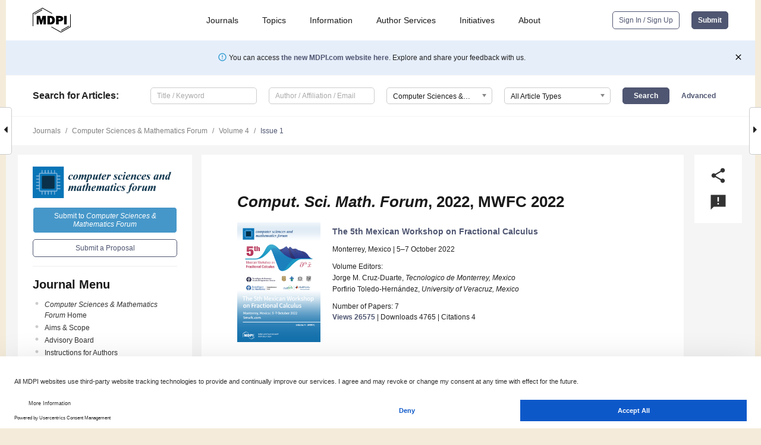

--- FILE ---
content_type: text/html; charset=UTF-8
request_url: https://www.mdpi.com/2813-0324/4/1
body_size: 48120
content:


<!DOCTYPE html>
<html lang="en" xmlns:og="http://ogp.me/ns#" xmlns:fb="https://www.facebook.com/2008/fbml">
    <head>
        <meta charset="utf-8">
        <meta http-equiv="X-UA-Compatible" content="IE=edge,chrome=1">
        <meta content="mdpi" name="sso-service" />
                             <meta content="width=device-width, initial-scale=1.0" name="viewport" />        
                <title>Computer Sciences &amp; Mathematics Forum | MWFC 2022  - Browse Articles </title><link rel="stylesheet" href="https://pub.mdpi-res.com/assets/css/font-awesome.min.css?eb190a3a77e5e1ee?1768564054">
        <link rel="stylesheet" href="https://pub.mdpi-res.com/assets/css/jquery.multiselect.css?f56c135cbf4d1483?1768564054">
        <link rel="stylesheet" href="https://pub.mdpi-res.com/assets/css/chosen.min.css?d7ca5ca9441ef9e1?1768564054">

                    <link rel="stylesheet" href="https://pub.mdpi-res.com/assets/css/main2.css?811c15039ec4533e?1768564054">
        
                <link rel="mask-icon" href="https://pub.mdpi-res.com/img/mask-icon-128.svg?c1c7eca266cd7013?1768564054" color="#4f5671">
        <link rel="apple-touch-icon" sizes="180x180" href="https://pub.mdpi-res.com/icon/apple-touch-icon-180x180.png?1768564054">
        <link rel="apple-touch-icon" sizes="152x152" href="https://pub.mdpi-res.com/icon/apple-touch-icon-152x152.png?1768564054">
        <link rel="apple-touch-icon" sizes="144x144" href="https://pub.mdpi-res.com/icon/apple-touch-icon-144x144.png?1768564054">
        <link rel="apple-touch-icon" sizes="120x120" href="https://pub.mdpi-res.com/icon/apple-touch-icon-120x120.png?1768564054">
        <link rel="apple-touch-icon" sizes="114x114" href="https://pub.mdpi-res.com/icon/apple-touch-icon-114x114.png?1768564054">
        <link rel="apple-touch-icon" sizes="76x76"   href="https://pub.mdpi-res.com/icon/apple-touch-icon-76x76.png?1768564054">
        <link rel="apple-touch-icon" sizes="72x72"   href="https://pub.mdpi-res.com/icon/apple-touch-icon-72x72.png?1768564054">
        <link rel="apple-touch-icon" sizes="57x57"   href="https://pub.mdpi-res.com/icon/apple-touch-icon-57x57.png?1768564054">
        <link rel="apple-touch-icon"                 href="https://pub.mdpi-res.com/icon/apple-touch-icon-57x57.png?1768564054">
        <link rel="apple-touch-icon-precomposed"     href="https://pub.mdpi-res.com/icon/apple-touch-icon-57x57.png?1768564054">
                        <link rel="manifest" href="/manifest.json">
        <meta name="theme-color" content="#ffffff">
        <meta name="application-name" content="&nbsp;"/>

            <link rel="apple-touch-startup-image" href="https://pub.mdpi-res.com/img/journals/csmf-logo-sq.png?d0d8541baf89ff97">
    <link rel="apple-touch-icon" href="https://pub.mdpi-res.com/img/journals/csmf-logo-sq.png?d0d8541baf89ff97">
    <meta name="msapplication-TileImage" content="https://pub.mdpi-res.com/img/journals/csmf-logo-sq.png?d0d8541baf89ff97">

                    <link rel="icon" type="image/png" sizes="32x32" href="https://pub.mdpi-res.com/img/journals/csmf-logo-sq.png?d0d8541baf89ff97">
    <link rel="icon" type="image/png" sizes="96x96" href="https://pub.mdpi-res.com/img/journals/csmf-logo-sq.png?d0d8541baf89ff97">
    <link rel="icon" type="image/png" sizes="16x16" href="https://pub.mdpi-res.com/img/journals/csmf-logo-sq.png?d0d8541baf89ff97">
    <link rel="icon" type="image/png" sizes="192x192" href="https://pub.mdpi-res.com/img/journals/csmf-logo-sq.png?d0d8541baf89ff97">
    <meta name="title" content="Computer Sciences &amp; Mathematics Forum">
    <meta name="description" content="Computer Sciences &amp; Mathematics Forum, an international, peer-reviewed Open Access journal." />
    <link rel="image_src" href="https://pub.mdpi-res.com/img/journals/csmf-logo.png?d0d8541baf89ff97" />

    <meta property="og:title" content="Computer Sciences &amp; Mathematics Forum" />
    <meta property="og:type" content="website" />
    <meta property="og:url" content="https://www.mdpi.com/2813-0324/4/1" />
    <meta property="og:description" content="Computer Sciences &amp; Mathematics Forum, an international, peer-reviewed Open Access journal." />

            <meta property="og:image" content="https://pub.mdpi-res.com/img/journals/csmf-logo-social.png?d0d8541baf89ff97" />
    
    <style>

h2, #abstract .related_suggestion_title {
    }

.batch_articles a {
    color: #000;
}

    a, .batch_articles .authors a, a:focus, a:hover, a:active, .batch_articles a:focus, .batch_articles a:hover, li.side-menu-li a {
            }

    span.label a {
        color: #fff;
    }

    #main-content a.title-link:hover,
    #main-content a.title-link:focus,
    #main-content div.generic-item a.title-link:hover,
    #main-content div.generic-item a.title-link:focus {
            }

    #main-content #middle-column .generic-item.article-item a.title-link:hover,
    #main-content #middle-column .generic-item.article-item a.title-link:focus {
            }

    .art-authors a.toEncode {
        color: #333;
        font-weight: 700;
    }

    #main-content #middle-column ul li::before {
            }

    .accordion-navigation.active a.accordion__title,
    .accordion-navigation.active a.accordion__title::after {
            }

    .accordion-navigation li:hover::before,
    .accordion-navigation li:hover a,
    .accordion-navigation li:focus a {
            }

    .relative-size-container .relative-size-image .relative-size {
            }

    .middle-column__help__fixed a:hover i,
            }

    input[type="checkbox"]:checked:after {
            }

    input[type="checkbox"]:not(:disabled):hover:before {
            }

    #main-content .bolded-text {
            }


#main-content .hypothesis-count-container {
    }

#main-content .hypothesis-count-container:before {
    }

.full-size-menu ul li.menu-item .dropdown-wrapper {
    }

.full-size-menu ul li.menu-item > a.open::after {
    }

#title-story .title-story-orbit .orbit-caption {
    #background: url('/img/design/000000_background.png') !important;
    background: url('/img/design/ffffff_background.png') !important;
    color: rgb(51, 51, 51) !important;
}

#main-content .content__container__orbit {
    background-color: #000 !important;
}

#main-content .content__container__journal {
        color: #fff;
}

.html-article-menu .row span {
    }

.html-article-menu .row span.active {
    }

.accordion-navigation__journal .side-menu-li.active::before,
.accordion-navigation__journal .side-menu-li.active a {
    color: rgba(8,117,183,0.75) !important;
    font-weight: 700;
}

.accordion-navigation__journal .side-menu-li:hover::before ,
.accordion-navigation__journal .side-menu-li:hover a {
    color: rgba(8,117,183,0.75) !important;
    }

.side-menu-ul li.active a, .side-menu-ul li.active, .side-menu-ul li.active::before {
    color: rgba(8,117,183,0.75) !important;
}

.side-menu-ul li.active a {
    }

.result-selected, .active-result.highlighted, .active-result:hover,
.result-selected, .active-result.highlighted, .active-result:focus {
        }

.search-container.search-container__default-scheme {
    }

nav.tab-bar .open-small-search.active:after {
    }

.search-container.search-container__default-scheme .custom-accordion-for-small-screen-link::after {
    color: #fff;
}

@media only screen and (max-width: 50em) {
    #main-content .content__container.journal-info {
        color: #fff;
            }

    #main-content .content__container.journal-info a {
        color: #fff;
    }
} 

.button.button--color {
        }

.button.button--color:hover,
.button.button--color:focus {
            }

.button.button--color-journal {
    position: relative;
    background-color: rgba(8,117,183,0.75);
    border-color: #fff;
    color: #fff !important;
}

.button.button--color-journal:hover::before {
    content: '';
    position: absolute;
    top: 0;
    left: 0;
    height: 100%;
    width: 100%;
    background-color: #ffffff;
    opacity: 0.2;
}

.button.button--color-journal:visited,
.button.button--color-journal:hover,
.button.button--color-journal:focus {
    background-color: rgba(8,117,183,0.75);
    border-color: #fff;
    color: #fff !important;
}

.button.button--color path {
    }

.button.button--color:hover path {
    fill: #fff;
}

#main-content #search-refinements .ui-slider-horizontal .ui-slider-range {
    }

.breadcrumb__element:last-of-type a {
    }

#main-header {
    }

#full-size-menu .top-bar, #full-size-menu li.menu-item span.user-email {
    }

.top-bar-section li:not(.has-form) a:not(.button) {
    }

#full-size-menu li.menu-item .dropdown-wrapper li a:hover {
    }

#full-size-menu li.menu-item a:hover, #full-size-menu li.menu.item a:focus, nav.tab-bar a:hover {
    }
#full-size-menu li.menu.item a:active, #full-size-menu li.menu.item a.active {
    }

#full-size-menu li.menu-item a.open-mega-menu.active, #full-size-menu li.menu-item div.mega-menu, a.open-mega-menu.active {
        }

#full-size-menu li.menu-item div.mega-menu li, #full-size-menu li.menu-item div.mega-menu a {
            border-color: #9a9a9a;
}

div.type-section h2 {
                font-size: 20px;
    line-height: 26px;
    font-weight: 300;
}

div.type-section h3 {
    margin-left: 15px;
    margin-bottom: 0px;
    font-weight: 300;
}

.journal-tabs .tab-title.active a {
            }

</style>
                            <link rel="alternate" type="application/rss+xml" title="MDPI Publishing - Latest articles" href="https://www.mdpi.com/rss">
        
    <link rel="alternate" type="application/rss+xml" title="MDPI Publishing - Computer Sciences &amp; Mathematics Forum - Latest Articles" href="/rss/journal/csmf">
        
        <meta name="google-site-verification" content="PxTlsg7z2S00aHroktQd57fxygEjMiNHydKn3txhvwY">
        <meta name="facebook-domain-verification" content="mcoq8dtq6sb2hf7z29j8w515jjoof7" />

                <script id="usercentrics-cmp" src="https://web.cmp.usercentrics.eu/ui/loader.js" data-ruleset-id="PbAnaGk92sB5Cc" async></script>
        
        <!--[if lt IE 9]>
            <script>var browserIe8 = true;</script>
            <link rel="stylesheet" href="https://pub.mdpi-res.com/assets/css/ie8foundationfix.css?50273beac949cbf0?1768564054">
            <script src="//html5shiv.googlecode.com/svn/trunk/html5.js"></script>
            <script src="//cdnjs.cloudflare.com/ajax/libs/html5shiv/3.6.2/html5shiv.js"></script>
            <script src="//s3.amazonaws.com/nwapi/nwmatcher/nwmatcher-1.2.5-min.js"></script>
            <script src="//html5base.googlecode.com/svn-history/r38/trunk/js/selectivizr-1.0.3b.js"></script>
            <script src="//cdnjs.cloudflare.com/ajax/libs/respond.js/1.1.0/respond.min.js"></script>
            <script src="https://pub.mdpi-res.com/assets/js/ie8/ie8patch.js?9e1d3c689a0471df?1768564054"></script>
            <script src="https://pub.mdpi-res.com/assets/js/ie8/rem.min.js?94b62787dcd6d2f2?1768564054"></script>            
                                                        <![endif]-->

                    <script>
                window.dataLayer = window.dataLayer || [];
                function gtag() { dataLayer.push(arguments); }
                gtag('consent', 'default', {
                    'ad_user_data': 'denied',
                    'ad_personalization': 'denied',
                    'ad_storage': 'denied',
                    'analytics_storage': 'denied',
                    'wait_for_update': 500,
                });
                dataLayer.push({'gtm.start': new Date().getTime(), 'event': 'gtm.js'});

                            </script>

            <script>
                (function(w,d,s,l,i){w[l]=w[l]||[];w[l].push({'gtm.start':
                new Date().getTime(),event:'gtm.js'});var f=d.getElementsByTagName(s)[0],
                j=d.createElement(s),dl=l!='dataLayer'?'&l='+l:'';j.async=true;j.src=
                'https://www.googletagmanager.com/gtm.js?id='+i+dl;f.parentNode.insertBefore(j,f);
                })(window,document,'script','dataLayer','GTM-WPK7SW5');
            </script>

                        
                              <script>!function(e){var n="https://s.go-mpulse.net/boomerang/";if("True"=="True")e.BOOMR_config=e.BOOMR_config||{},e.BOOMR_config.PageParams=e.BOOMR_config.PageParams||{},e.BOOMR_config.PageParams.pci=!0,n="https://s2.go-mpulse.net/boomerang/";if(window.BOOMR_API_key="4MGA4-E5JH8-79LAG-STF7X-79Z92",function(){function e(){if(!o){var e=document.createElement("script");e.id="boomr-scr-as",e.src=window.BOOMR.url,e.async=!0,i.parentNode.appendChild(e),o=!0}}function t(e){o=!0;var n,t,a,r,d=document,O=window;if(window.BOOMR.snippetMethod=e?"if":"i",t=function(e,n){var t=d.createElement("script");t.id=n||"boomr-if-as",t.src=window.BOOMR.url,BOOMR_lstart=(new Date).getTime(),e=e||d.body,e.appendChild(t)},!window.addEventListener&&window.attachEvent&&navigator.userAgent.match(/MSIE [67]\./))return window.BOOMR.snippetMethod="s",void t(i.parentNode,"boomr-async");a=document.createElement("IFRAME"),a.src="about:blank",a.title="",a.role="presentation",a.loading="eager",r=(a.frameElement||a).style,r.width=0,r.height=0,r.border=0,r.display="none",i.parentNode.appendChild(a);try{O=a.contentWindow,d=O.document.open()}catch(_){n=document.domain,a.src="javascript:var d=document.open();d.domain='"+n+"';void(0);",O=a.contentWindow,d=O.document.open()}if(n)d._boomrl=function(){this.domain=n,t()},d.write("<bo"+"dy onload='document._boomrl();'>");else if(O._boomrl=function(){t()},O.addEventListener)O.addEventListener("load",O._boomrl,!1);else if(O.attachEvent)O.attachEvent("onload",O._boomrl);d.close()}function a(e){window.BOOMR_onload=e&&e.timeStamp||(new Date).getTime()}if(!window.BOOMR||!window.BOOMR.version&&!window.BOOMR.snippetExecuted){window.BOOMR=window.BOOMR||{},window.BOOMR.snippetStart=(new Date).getTime(),window.BOOMR.snippetExecuted=!0,window.BOOMR.snippetVersion=12,window.BOOMR.url=n+"4MGA4-E5JH8-79LAG-STF7X-79Z92";var i=document.currentScript||document.getElementsByTagName("script")[0],o=!1,r=document.createElement("link");if(r.relList&&"function"==typeof r.relList.supports&&r.relList.supports("preload")&&"as"in r)window.BOOMR.snippetMethod="p",r.href=window.BOOMR.url,r.rel="preload",r.as="script",r.addEventListener("load",e),r.addEventListener("error",function(){t(!0)}),setTimeout(function(){if(!o)t(!0)},3e3),BOOMR_lstart=(new Date).getTime(),i.parentNode.appendChild(r);else t(!1);if(window.addEventListener)window.addEventListener("load",a,!1);else if(window.attachEvent)window.attachEvent("onload",a)}}(),"".length>0)if(e&&"performance"in e&&e.performance&&"function"==typeof e.performance.setResourceTimingBufferSize)e.performance.setResourceTimingBufferSize();!function(){if(BOOMR=e.BOOMR||{},BOOMR.plugins=BOOMR.plugins||{},!BOOMR.plugins.AK){var n=""=="true"?1:0,t="",a="clruqyixfuxm42lmmq3a-f-f71107762-clientnsv4-s.akamaihd.net",i="false"=="true"?2:1,o={"ak.v":"39","ak.cp":"1774948","ak.ai":parseInt("1155516",10),"ak.ol":"0","ak.cr":8,"ak.ipv":4,"ak.proto":"h2","ak.rid":"b161178f","ak.r":47370,"ak.a2":n,"ak.m":"dscb","ak.n":"essl","ak.bpcip":"18.227.72.0","ak.cport":41810,"ak.gh":"23.208.24.78","ak.quicv":"","ak.tlsv":"tls1.3","ak.0rtt":"","ak.0rtt.ed":"","ak.csrc":"-","ak.acc":"","ak.t":"1768711222","ak.ak":"hOBiQwZUYzCg5VSAfCLimQ==0rJgp1jzwCDCiWlYmH7im8Ji9cEOzfX1CvQj51kqwLI0vMtXrBEk/6Ir91H5wm48uB2a0oXn35xvu3kzEpIoRKdwRw0DcP65MZdSgCxSubbNmOOJHqCzV5aZ8yK5S5P/TeBwnToKt6UcxHvvrzhYa0tOjoVFZpRJdISy/P5cZVy1Is+zpigQqd/FAOgVcdUNiiMQe7eQJH1Cy4QPqwKG2nZCAKF9AxrM4CVjZoyFHS90dTa4KQap6Ls2B6PGuYkdzMxJt8sJugIfQz5wV4JF6YC173G3Izg2HoyAe11bUbqmca5WCJKNqpbFZyUokTcTdWCqxm2Xb+7gHhRDQZ6poQCw/9UTdtjVd+EqUZPGWB6rHRqXOud89KciI3RnLttBPM93yWr3yXwq8laEhCx8vWn1XTILh0ZSCfKwDFepM0s=","ak.pv":"21","ak.dpoabenc":"","ak.tf":i};if(""!==t)o["ak.ruds"]=t;var r={i:!1,av:function(n){var t="http.initiator";if(n&&(!n[t]||"spa_hard"===n[t]))o["ak.feo"]=void 0!==e.aFeoApplied?1:0,BOOMR.addVar(o)},rv:function(){var e=["ak.bpcip","ak.cport","ak.cr","ak.csrc","ak.gh","ak.ipv","ak.m","ak.n","ak.ol","ak.proto","ak.quicv","ak.tlsv","ak.0rtt","ak.0rtt.ed","ak.r","ak.acc","ak.t","ak.tf"];BOOMR.removeVar(e)}};BOOMR.plugins.AK={akVars:o,akDNSPreFetchDomain:a,init:function(){if(!r.i){var e=BOOMR.subscribe;e("before_beacon",r.av,null,null),e("onbeacon",r.rv,null,null),r.i=!0}return this},is_complete:function(){return!0}}}}()}(window);</script></head>

    <body>
         
                    <div class="direction direction_right" id="small_right" style="border-right-width: 0px; padding:0;">
            <i class="fa fa-caret-right fa-2x"></i>
        </div>
        <div class="big_direction direction_right" id="big_right" style="border-right-width: 0px;padding:0;">
            <div style="float: right; text-align: right; position:relative; margin: 14px 1.7em 0 0">
              Next Issue
              <div><a href="/2813-0324/5/1">Volume 5, ICTIST’22</a></div>
            </div>
        </div>
	
	        <div class="direction" id="small_left" style="border-left-width: 0px;">
            <i class="fa fa-caret-left fa-2x"></i>
        </div>
        <div class="big_direction" id="big_left" style="border-left-width: 0px;">
            <div style="margin: 13px 0 0 1.7em">
              Previous Issue
              <div><a href="/2813-0324/3/1">Volume 3, AIBSD 2022</a></div>
            </div>
        </div>
	
                    
<div id="menuModal" class="reveal-modal reveal-modal-new reveal-modal-menu" aria-hidden="true" data-reveal role="dialog">
    <div class="menu-container">
        <div class="UI_NavMenu">
            


<div class="content__container " >
    <div class="custom-accordion-for-small-screen-link " >
                            <h2>Journals</h2>
                    </div>

    <div class="target-item custom-accordion-for-small-screen-content show-for-medium-up">
                            <div class="menu-container__links">
                        <div style="width: 100%; float: left;">
                            <a href="/about/journals">Active Journals</a>
                            <a href="/about/journalfinder">Find a Journal</a>
                            <a href="/about/journals/proposal">Journal Proposal</a>
                            <a href="/about/proceedings">Proceedings Series</a>
                        </div>
                    </div>
                    </div>
</div>

            <a href="/topics">
                <h2>Topics</h2>
            </a>

            


<div class="content__container " >
    <div class="custom-accordion-for-small-screen-link " >
                            <h2>Information</h2>
                    </div>

    <div class="target-item custom-accordion-for-small-screen-content show-for-medium-up">
                            <div class="menu-container__links">
                        <div style="width: 100%; max-width: 200px; float: left;">
                            <a href="/authors">For Authors</a>
                            <a href="/reviewers">For Reviewers</a>
                            <a href="/editors">For Editors</a>
                            <a href="/librarians">For Librarians</a>
                            <a href="/publishing_services">For Publishers</a>
                            <a href="/societies">For Societies</a>
                            <a href="/conference_organizers">For Conference Organizers</a>
                        </div>
                        <div style="width: 100%; max-width: 250px; float: left;">
                            <a href="/openaccess">Open Access Policy</a>
                            <a href="/ioap">Institutional Open Access Program</a>
                            <a href="/special_issues_guidelines">Special Issues Guidelines</a>
                            <a href="/editorial_process">Editorial Process</a>
                            <a href="/ethics">Research and Publication Ethics</a>
                            <a href="/apc">Article Processing Charges</a>
                            <a href="/awards">Awards</a>
                            <a href="/testimonials">Testimonials</a>
                        </div>
                    </div>
                    </div>
</div>

            <a href="/authors/english">
                <h2>Author Services</h2>
            </a>

            


<div class="content__container " >
    <div class="custom-accordion-for-small-screen-link " >
                            <h2>Initiatives</h2>
                    </div>

    <div class="target-item custom-accordion-for-small-screen-content show-for-medium-up">
                            <div class="menu-container__links">
                        <div style="width: 100%; float: left;">
                            <a href="https://sciforum.net" target="_blank" rel="noopener noreferrer">Sciforum</a>
                            <a href="https://www.mdpi.com/books" target="_blank" rel="noopener noreferrer">MDPI Books</a>
                            <a href="https://www.preprints.org" target="_blank" rel="noopener noreferrer">Preprints.org</a>
                            <a href="https://www.scilit.com" target="_blank" rel="noopener noreferrer">Scilit</a>
                            <a href="https://sciprofiles.com" target="_blank" rel="noopener noreferrer">SciProfiles</a>
                            <a href="https://encyclopedia.pub" target="_blank" rel="noopener noreferrer">Encyclopedia</a>
                            <a href="https://jams.pub" target="_blank" rel="noopener noreferrer">JAMS</a>
                            <a href="/about/proceedings">Proceedings Series</a>
                        </div>
                    </div>
                    </div>
</div>

            


<div class="content__container " >
    <div class="custom-accordion-for-small-screen-link " >
                            <h2>About</h2>
                    </div>

    <div class="target-item custom-accordion-for-small-screen-content show-for-medium-up">
                            <div class="menu-container__links">
                        <div style="width: 100%; float: left;">
                            <a href="/about">Overview</a>
                            <a href="/about/contact">Contact</a>
                            <a href="https://careers.mdpi.com" target="_blank" rel="noopener noreferrer">Careers</a>
                            <a href="/about/announcements">News</a>
                            <a href="/about/press">Press</a>
                            <a href="http://blog.mdpi.com/" target="_blank" rel="noopener noreferrer">Blog</a>
                        </div>
                    </div>
                    </div>
</div>
        </div>

        <div class="menu-container__buttons">
                            <a class="button UA_SignInUpButton" href="/user/login">Sign In / Sign Up</a>
                    </div>
    </div>
</div>

                
<div id="captchaModal" class="reveal-modal reveal-modal-new reveal-modal-new--small" data-reveal aria-label="Captcha" aria-hidden="true" role="dialog"></div>
        
<div id="actionDisabledModal" class="reveal-modal" data-reveal aria-labelledby="actionDisableModalTitle" aria-hidden="true" role="dialog" style="width: 300px;">
    <h2 id="actionDisableModalTitle">Notice</h2>
    <form action="/email/captcha" method="post" id="emailCaptchaForm">
        <div class="row">
            <div id="js-action-disabled-modal-text" class="small-12 columns">
            </div>
            
            <div id="js-action-disabled-modal-submit" class="small-12 columns" style="margin-top: 10px; display: none;">
                You can make submissions to other journals 
                <a href="https://susy.mdpi.com/user/manuscripts/upload">here</a>.
            </div>
        </div>
    </form>
    <a class="close-reveal-modal" aria-label="Close">
        <i class="material-icons">clear</i>
    </a>
</div>
        
<div id="rssNotificationModal" class="reveal-modal reveal-modal-new" data-reveal aria-labelledby="rssNotificationModalTitle" aria-hidden="true" role="dialog">
    <div class="row">
        <div class="small-12 columns">
            <h2 id="rssNotificationModalTitle">Notice</h2>
            <p>
                You are accessing a machine-readable page. In order to be human-readable, please install an RSS reader.
            </p>
        </div>
    </div>
    <div class="row">
        <div class="small-12 columns">
            <a class="button button--color js-rss-notification-confirm">Continue</a>
            <a class="button button--grey" onclick="$(this).closest('.reveal-modal').find('.close-reveal-modal').click(); return false;">Cancel</a>
        </div>
    </div>
    <a class="close-reveal-modal" aria-label="Close">
        <i class="material-icons">clear</i>
    </a>
</div>
        
<div id="drop-article-label-openaccess" class="f-dropdown medium" data-dropdown-content aria-hidden="true" tabindex="-1">
    <p>
        All articles published by MDPI are made immediately available worldwide under an open access license. No special 
        permission is required to reuse all or part of the article published by MDPI, including figures and tables. For 
        articles published under an open access Creative Common CC BY license, any part of the article may be reused without 
        permission provided that the original article is clearly cited. For more information, please refer to
        <a href="https://www.mdpi.com/openaccess">https://www.mdpi.com/openaccess</a>.
    </p>
</div>

<div id="drop-article-label-feature" class="f-dropdown medium" data-dropdown-content aria-hidden="true" tabindex="-1">
    <p>
        Feature papers represent the most advanced research with significant potential for high impact in the field. A Feature 
        Paper should be a substantial original Article that involves several techniques or approaches, provides an outlook for 
        future research directions and describes possible research applications.
    </p>

    <p>
        Feature papers are submitted upon individual invitation or recommendation by the scientific editors and must receive 
        positive feedback from the reviewers.
    </p>
</div>

<div id="drop-article-label-choice" class="f-dropdown medium" data-dropdown-content aria-hidden="true" tabindex="-1">
    <p>
        Editor’s Choice articles are based on recommendations by the scientific editors of MDPI journals from around the world. 
        Editors select a small number of articles recently published in the journal that they believe will be particularly 
        interesting to readers, or important in the respective research area. The aim is to provide a snapshot of some of the 
        most exciting work published in the various research areas of the journal.

        <div style="margin-top: -10px;">
            <div id="drop-article-label-choice-journal-link" style="display: none; margin-top: -10px; padding-top: 10px;">
            </div>
        </div>
    </p>
</div>

<div id="drop-article-label-resubmission" class="f-dropdown medium" data-dropdown-content aria-hidden="true" tabindex="-1">
    <p>
        Original Submission Date Received: <span id="drop-article-label-resubmission-date"></span>.
    </p>
</div>

                <div id="container">
                        
                <noscript>
                    <div id="no-javascript">
                        You seem to have javascript disabled. Please note that many of the page functionalities won't work as expected without javascript enabled.
                    </div>
                </noscript>

                <div class="fixed">
                    <nav class="tab-bar show-for-medium-down">
                        <div class="row full-width collapse">
                            <div class="medium-3 small-4 columns">
                                <a href="/">
                                    <img class="full-size-menu__mdpi-logo" src="https://pub.mdpi-res.com/img/design/mdpi-pub-logo-black-small1.svg?da3a8dcae975a41c?1768564054" style="width: 64px;" title="MDPI Open Access Journals">
                                </a>
                            </div>
                            <div class="medium-3 small-4 columns right-aligned">
                                <div class="show-for-medium-down">
                                    <a href="#" style="display: none;">
                                        <i class="material-icons" onclick="$('#menuModal').foundation('reveal', 'close'); return false;">clear</i>
                                    </a>

                                    <a class="js-toggle-desktop-layout-link" title="Toggle desktop layout" style="display: none;" href="/toggle_desktop_layout_cookie">
                                        <i class="material-icons">zoom_out_map</i>
                                    </a>

                                                                            <a href="#" class="js-open-small-search open-small-search">
                                            <i class="material-icons show-for-small only">search</i>
                                        </a>
                                    
                                    <a title="MDPI main page" class="js-open-menu" data-reveal-id="menuModal" href="#">
                                        <i class="material-icons">menu</i>
                                    </a>
                                </div>
                            </div>
                        </div>
                    </nav>                       	
                </div>
                
                <section class="main-section">
                    <header>
                        <div class="full-size-menu show-for-large-up">
                             
                                <div class="row full-width">
                                                                        <div class="large-1 columns">
                                        <a href="/">
                                            <img class="full-size-menu__mdpi-logo" src="https://pub.mdpi-res.com/img/design/mdpi-pub-logo-black-small1.svg?da3a8dcae975a41c?1768564054" title="MDPI Open Access Journals">
                                        </a>
                                    </div>

                                                                        <div class="large-8 columns text-right UI_NavMenu">
                                        <ul>
                                            <li class="menu-item"> 
                                                <a href="/about/journals" data-dropdown="journals-dropdown" aria-controls="journals-dropdown" aria-expanded="false" data-options="is_hover: true; hover_timeout: 200">Journals</a>

                                                <ul id="journals-dropdown" class="f-dropdown dropdown-wrapper dropdown-wrapper__small" data-dropdown-content aria-hidden="true" tabindex="-1">
                                                    <li>
                                                        <div class="row">
                                                            <div class="small-12 columns">
                                                                <ul>
                                                                    <li>
                                                                        <a href="/about/journals">
                                                                            Active Journals
                                                                        </a>
                                                                    </li>
                                                                    <li>
                                                                        <a href="/about/journalfinder">
                                                                            Find a Journal
                                                                        </a>
                                                                    </li>
                                                                    <li>
                                                                        <a href="/about/journals/proposal">
                                                                            Journal Proposal
                                                                        </a>
                                                                    </li>
                                                                    <li>
                                                                        <a href="/about/proceedings">
                                                                            Proceedings Series
                                                                        </a>
                                                                    </li>
                                                                </ul>
                                                            </div>
                                                        </div>
                                                    </li>
                                                </ul>
                                            </li>

                                            <li class="menu-item"> 
                                                <a href="/topics">Topics</a>
                                            </li>

                                            <li class="menu-item"> 
                                                <a href="/authors" data-dropdown="information-dropdown" aria-controls="information-dropdown" aria-expanded="false" data-options="is_hover:true; hover_timeout:200">Information</a>

                                                <ul id="information-dropdown" class="f-dropdown dropdown-wrapper" data-dropdown-content aria-hidden="true" tabindex="-1">
                                                    <li>
                                                        <div class="row">
                                                            <div class="small-5 columns right-border">
                                                                <ul>
                                                                    <li>
                                                                        <a href="/authors">For Authors</a>
                                                                    </li>
                                                                    <li>
                                                                        <a href="/reviewers">For Reviewers</a>
                                                                    </li>
                                                                    <li>
                                                                        <a href="/editors">For Editors</a>
                                                                    </li>
                                                                    <li>
                                                                        <a href="/librarians">For Librarians</a>
                                                                    </li>
                                                                    <li>
                                                                        <a href="/publishing_services">For Publishers</a>
                                                                    </li>
                                                                    <li>
                                                                        <a href="/societies">For Societies</a>
                                                                    </li>
                                                                    <li>
                                                                        <a href="/conference_organizers">For Conference Organizers</a>
                                                                    </li>
                                                                </ul>
                                                            </div>

                                                            <div class="small-7 columns">
                                                                <ul>
                                                                    <li>
                                                                        <a href="/openaccess">Open Access Policy</a>
                                                                    </li>
                                                                    <li>
                                                                        <a href="/ioap">Institutional Open Access Program</a>
                                                                    </li>
                                                                    <li>
                                                                        <a href="/special_issues_guidelines">Special Issues Guidelines</a>
                                                                    </li>
                                                                    <li>
                                                                        <a href="/editorial_process">Editorial Process</a>
                                                                    </li>
                                                                    <li>
                                                                        <a href="/ethics">Research and Publication Ethics</a>
                                                                    </li>
                                                                    <li>
                                                                        <a href="/apc">Article Processing Charges</a>
                                                                    </li>
                                                                    <li>
                                                                        <a href="/awards">Awards</a>
                                                                    </li>
                                                                    <li>
                                                                        <a href="/testimonials">Testimonials</a>
                                                                    </li>
                                                                </ul>
                                                            </div>
                                                        </div>
                                                    </li>
                                                </ul>
                                            </li>

                                            <li class="menu-item">
                                                <a href="/authors/english">Author Services</a>
                                            </li>

                                            <li class="menu-item"> 
                                                <a href="/about/initiatives" data-dropdown="initiatives-dropdown" aria-controls="initiatives-dropdown" aria-expanded="false" data-options="is_hover: true; hover_timeout: 200">Initiatives</a>

                                                <ul id="initiatives-dropdown" class="f-dropdown dropdown-wrapper dropdown-wrapper__small" data-dropdown-content aria-hidden="true" tabindex="-1">
                                                    <li>
                                                        <div class="row">
                                                            <div class="small-12 columns">
                                                                <ul>
                                                                    <li>
                                                                        <a href="https://sciforum.net" target="_blank" rel="noopener noreferrer">
                                                                                                                                                        Sciforum
                                                                        </a>
                                                                    </li>
                                                                    <li>
                                                                        <a href="https://www.mdpi.com/books" target="_blank" rel="noopener noreferrer">
                                                                                                                                                        MDPI Books
                                                                        </a>
                                                                    </li>
                                                                    <li>
                                                                        <a href="https://www.preprints.org" target="_blank" rel="noopener noreferrer">
                                                                                                                                                        Preprints.org
                                                                        </a>
                                                                    </li>
                                                                    <li>
                                                                        <a href="https://www.scilit.com" target="_blank" rel="noopener noreferrer">
                                                                                                                                                        Scilit
                                                                        </a>
                                                                    </li>
                                                                    <li>
                                                                        <a href="https://sciprofiles.com" target="_blank" rel="noopener noreferrer">
                                                                            SciProfiles
                                                                        </a>
                                                                    </li>
                                                                    <li>
                                                                        <a href="https://encyclopedia.pub" target="_blank" rel="noopener noreferrer">
                                                                                                                                                        Encyclopedia
                                                                        </a>
                                                                    </li>
                                                                    <li>
                                                                        <a href="https://jams.pub" target="_blank" rel="noopener noreferrer">
                                                                            JAMS
                                                                        </a>
                                                                    </li>
                                                                    <li>
                                                                        <a href="/about/proceedings">
                                                                            Proceedings Series
                                                                        </a>
                                                                    </li>
                                                                </ul>
                                                            </div>
                                                        </div>
                                                    </li>
                                                </ul>
                                            </li>

                                            <li class="menu-item"> 
                                                <a href="/about" data-dropdown="about-dropdown" aria-controls="about-dropdown" aria-expanded="false" data-options="is_hover: true; hover_timeout: 200">About</a>

                                                <ul id="about-dropdown" class="f-dropdown dropdown-wrapper dropdown-wrapper__small" data-dropdown-content aria-hidden="true" tabindex="-1">
                                                    <li>
                                                        <div class="row">
                                                            <div class="small-12 columns">
                                                                <ul>
                                                                    <li>
                                                                        <a href="/about">
                                                                            Overview
                                                                        </a>
                                                                    </li>
                                                                    <li>
                                                                        <a href="/about/contact">
                                                                            Contact
                                                                        </a>
                                                                    </li>
                                                                    <li>
                                                                        <a href="https://careers.mdpi.com" target="_blank" rel="noopener noreferrer">
                                                                            Careers
                                                                        </a>
                                                                    </li>
                                                                    <li> 
                                                                        <a href="/about/announcements">
                                                                            News
                                                                        </a>
                                                                    </li>
                                                                    <li> 
                                                                        <a href="/about/press">
                                                                            Press
                                                                        </a>
                                                                    </li>
                                                                    <li>
                                                                        <a href="http://blog.mdpi.com/" target="_blank" rel="noopener noreferrer">
                                                                            Blog
                                                                        </a>
                                                                    </li>
                                                                </ul>
                                                            </div>
                                                        </div>
                                                    </li>
                                                </ul>
                                            </li>

                                                                                    </ul>
                                    </div>

                                    <div class="large-3 columns text-right full-size-menu__buttons">
                                        <div>
                                                                                            <a class="button button--default-inversed UA_SignInUpButton" href="/user/login">Sign In / Sign Up</a>
                                            
                                                <a class="button button--default js-journal-active-only-link js-journal-active-only-submit-link UC_NavSubmitButton" href="            https://proceedings.jams.pub/user/manuscripts/batch_upload?form[journal_id]=543
    " data-disabledmessage="new submissions are not possible.">Submit</a>
                                        </div>
                                    </div>
                                </div>
                            </div>

                            <div class="row full-width new-website-link-banner" style="padding: 20px 50px 20px 20px; background-color: #E6EEFA; position: relative; display: none;">
                                <div class="small-12 columns" style="padding: 0; margin: 0; text-align: center;">
                                    <i class="material-icons" style="font-size: 16px; color: #2C9ACF; position: relative; top: -2px;">error_outline</i>
                                    You can access <a href="https://www.mdpi.com/redirect/new_site?return=/2813-0324/4/1">the new MDPI.com website here</a>. Explore and share your feedback with us.
                                    <a href="#" class="new-website-link-banner-close"><i class="material-icons" style="font-size: 16px; color: #000000; position: absolute; right: -30px; top: 0px;">close</i></a>
                                </div>
                            </div>

                                                            <div class="header-divider">&nbsp;</div>
                            
                                                            <div class="search-container hide-for-small-down row search-container__homepage-scheme">
                                                                                                                        
















<form id="basic_search" style="background-color: inherit !important;" class="large-12 medium-12 columns " action="/search" method="get">

    <div class="row search-container__main-elements">
            
            <div class="large-2 medium-2 small-12 columns text-right1 small-only-text-left">
        <div class="show-for-medium-up">
            <div class="search-input-label">&nbsp;</div>
        </div>
            <span class="search-container__title">Search<span class="hide-for-medium"> for Articles</span><span class="hide-for-small">:</span></span>
    
    </div>


        <div class="custom-accordion-for-small-screen-content">
                
                <div class="large-2 medium-2 small-6 columns ">
        <div class="">
            <div class="search-input-label">Title / Keyword</div>
        </div>
                <input type="text" placeholder="Title / Keyword" id="q" tabindex="1" name="q" value="" />
    
    </div>


                
                <div class="large-2 medium-2 small-6 columns ">
        <div class="">
            <div class="search-input-label">Author / Affiliation / Email</div>
        </div>
                <input type="text" id="authors" placeholder="Author / Affiliation / Email" tabindex="2" name="authors" value="" />
    
    </div>


                
                <div class="large-2 medium-2 small-6 columns ">
        <div class="">
            <div class="search-input-label">Journal</div>
        </div>
                <select id="journal" tabindex="3" name="journal" class="chosen-select">
            <option value="">All Journals</option>
             
                        <option value="accountaudit" >
                                    Accounting and Auditing
                            </option>
             
                        <option value="acoustics" >
                                    Acoustics
                            </option>
             
                        <option value="amh" >
                                    Acta Microbiologica Hellenica (AMH)
                            </option>
             
                        <option value="actuators" >
                                    Actuators
                            </option>
             
                        <option value="adhesives" >
                                    Adhesives
                            </option>
             
                        <option value="admsci" >
                                    Administrative Sciences
                            </option>
             
                        <option value="adolescents" >
                                    Adolescents
                            </option>
             
                        <option value="arm" >
                                    Advances in Respiratory Medicine (ARM)
                            </option>
             
                        <option value="aerobiology" >
                                    Aerobiology
                            </option>
             
                        <option value="aerospace" >
                                    Aerospace
                            </option>
             
                        <option value="agriculture" >
                                    Agriculture
                            </option>
             
                        <option value="agriengineering" >
                                    AgriEngineering
                            </option>
             
                        <option value="agrochemicals" >
                                    Agrochemicals
                            </option>
             
                        <option value="agronomy" >
                                    Agronomy
                            </option>
             
                        <option value="ai" >
                                    AI
                            </option>
             
                        <option value="aichem" >
                                    AI Chemistry
                            </option>
             
                        <option value="aieng" >
                                    AI for Engineering
                            </option>
             
                        <option value="aieduc" >
                                    AI in Education
                            </option>
             
                        <option value="aimed" >
                                    AI in Medicine
                            </option>
             
                        <option value="aimater" >
                                    AI Materials
                            </option>
             
                        <option value="aisens" >
                                    AI Sensors
                            </option>
             
                        <option value="air" >
                                    Air
                            </option>
             
                        <option value="algorithms" >
                                    Algorithms
                            </option>
             
                        <option value="allergies" >
                                    Allergies
                            </option>
             
                        <option value="alloys" >
                                    Alloys
                            </option>
             
                        <option value="analog" >
                                    Analog
                            </option>
             
                        <option value="analytica" >
                                    Analytica
                            </option>
             
                        <option value="analytics" >
                                    Analytics
                            </option>
             
                        <option value="anatomia" >
                                    Anatomia
                            </option>
             
                        <option value="anesthres" >
                                    Anesthesia Research
                            </option>
             
                        <option value="animals" >
                                    Animals
                            </option>
             
                        <option value="antibiotics" >
                                    Antibiotics
                            </option>
             
                        <option value="antibodies" >
                                    Antibodies
                            </option>
             
                        <option value="antioxidants" >
                                    Antioxidants
                            </option>
             
                        <option value="applbiosci" >
                                    Applied Biosciences
                            </option>
             
                        <option value="applmech" >
                                    Applied Mechanics
                            </option>
             
                        <option value="applmicrobiol" >
                                    Applied Microbiology
                            </option>
             
                        <option value="applnano" >
                                    Applied Nano
                            </option>
             
                        <option value="applsci" >
                                    Applied Sciences
                            </option>
             
                        <option value="asi" >
                                    Applied System Innovation (ASI)
                            </option>
             
                        <option value="appliedchem" >
                                    AppliedChem
                            </option>
             
                        <option value="appliedmath" >
                                    AppliedMath
                            </option>
             
                        <option value="appliedphys" >
                                    AppliedPhys
                            </option>
             
                        <option value="aquacj" >
                                    Aquaculture Journal
                            </option>
             
                        <option value="architecture" >
                                    Architecture
                            </option>
             
                        <option value="arthropoda" >
                                    Arthropoda
                            </option>
             
                        <option value="arts" >
                                    Arts
                            </option>
             
                        <option value="astronautics" >
                                    Astronautics
                            </option>
             
                        <option value="astronomy" >
                                    Astronomy
                            </option>
             
                        <option value="atmosphere" >
                                    Atmosphere
                            </option>
             
                        <option value="atoms" >
                                    Atoms
                            </option>
             
                        <option value="audiolres" >
                                    Audiology Research
                            </option>
             
                        <option value="automation" >
                                    Automation
                            </option>
             
                        <option value="axioms" >
                                    Axioms
                            </option>
             
                        <option value="bacteria" >
                                    Bacteria
                            </option>
             
                        <option value="batteries" >
                                    Batteries
                            </option>
             
                        <option value="behavsci" >
                                    Behavioral Sciences
                            </option>
             
                        <option value="beverages" >
                                    Beverages
                            </option>
             
                        <option value="BDCC" >
                                    Big Data and Cognitive Computing (BDCC)
                            </option>
             
                        <option value="biochem" >
                                    BioChem
                            </option>
             
                        <option value="bioengineering" >
                                    Bioengineering
                            </option>
             
                        <option value="biologics" >
                                    Biologics
                            </option>
             
                        <option value="biology" >
                                    Biology
                            </option>
             
                        <option value="blsf" >
                                    Biology and Life Sciences Forum
                            </option>
             
                        <option value="biomass" >
                                    Biomass
                            </option>
             
                        <option value="biomechanics" >
                                    Biomechanics
                            </option>
             
                        <option value="biomed" >
                                    BioMed
                            </option>
             
                        <option value="biomedicines" >
                                    Biomedicines
                            </option>
             
                        <option value="biomedinformatics" >
                                    BioMedInformatics
                            </option>
             
                        <option value="biomimetics" >
                                    Biomimetics
                            </option>
             
                        <option value="biomolecules" >
                                    Biomolecules
                            </option>
             
                        <option value="biophysica" >
                                    Biophysica
                            </option>
             
                        <option value="bioresourbioprod" >
                                    Bioresources and Bioproducts
                            </option>
             
                        <option value="biosensors" >
                                    Biosensors
                            </option>
             
                        <option value="biosphere" >
                                    Biosphere
                            </option>
             
                        <option value="biotech" >
                                    BioTech
                            </option>
             
                        <option value="birds" >
                                    Birds
                            </option>
             
                        <option value="blockchains" >
                                    Blockchains
                            </option>
             
                        <option value="brainsci" >
                                    Brain Sciences
                            </option>
             
                        <option value="buildings" >
                                    Buildings
                            </option>
             
                        <option value="businesses" >
                                    Businesses
                            </option>
             
                        <option value="carbon" >
                                    C (Journal of Carbon Research)
                            </option>
             
                        <option value="cancers" >
                                    Cancers
                            </option>
             
                        <option value="cardiogenetics" >
                                    Cardiogenetics
                            </option>
             
                        <option value="cardiovascmed" >
                                    Cardiovascular Medicine
                            </option>
             
                        <option value="catalysts" >
                                    Catalysts
                            </option>
             
                        <option value="cells" >
                                    Cells
                            </option>
             
                        <option value="ceramics" >
                                    Ceramics
                            </option>
             
                        <option value="challenges" >
                                    Challenges
                            </option>
             
                        <option value="ChemEngineering" >
                                    ChemEngineering
                            </option>
             
                        <option value="chemistry" >
                                    Chemistry
                            </option>
             
                        <option value="chemproc" >
                                    Chemistry Proceedings
                            </option>
             
                        <option value="chemosensors" >
                                    Chemosensors
                            </option>
             
                        <option value="children" >
                                    Children
                            </option>
             
                        <option value="chips" >
                                    Chips
                            </option>
             
                        <option value="civileng" >
                                    CivilEng
                            </option>
             
                        <option value="cleantechnol" >
                                    Clean Technologies (Clean Technol.)
                            </option>
             
                        <option value="climate" >
                                    Climate
                            </option>
             
                        <option value="ctn" >
                                    Clinical and Translational Neuroscience (CTN)
                            </option>
             
                        <option value="clinbioenerg" >
                                    Clinical Bioenergetics
                            </option>
             
                        <option value="clinpract" >
                                    Clinics and Practice
                            </option>
             
                        <option value="clockssleep" >
                                    Clocks &amp; Sleep
                            </option>
             
                        <option value="coasts" >
                                    Coasts
                            </option>
             
                        <option value="coatings" >
                                    Coatings
                            </option>
             
                        <option value="colloids" >
                                    Colloids and Interfaces
                            </option>
             
                        <option value="colorants" >
                                    Colorants
                            </option>
             
                        <option value="commodities" >
                                    Commodities
                            </option>
             
                        <option value="complexities" >
                                    Complexities
                            </option>
             
                        <option value="complications" >
                                    Complications
                            </option>
             
                        <option value="compounds" >
                                    Compounds
                            </option>
             
                        <option value="computation" >
                                    Computation
                            </option>
             
                        <option value="csmf" selected='selected'>
                                    Computer Sciences &amp; Mathematics Forum
                            </option>
             
                        <option value="computers" >
                                    Computers
                            </option>
             
                        <option value="condensedmatter" >
                                    Condensed Matter
                            </option>
             
                        <option value="conservation" >
                                    Conservation
                            </option>
             
                        <option value="constrmater" >
                                    Construction Materials
                            </option>
             
                        <option value="cmd" >
                                    Corrosion and Materials Degradation (CMD)
                            </option>
             
                        <option value="cosmetics" >
                                    Cosmetics
                            </option>
             
                        <option value="covid" >
                                    COVID
                            </option>
             
                        <option value="cmtr" >
                                    Craniomaxillofacial Trauma &amp; Reconstruction (CMTR)
                            </option>
             
                        <option value="crops" >
                                    Crops
                            </option>
             
                        <option value="cryo" >
                                    Cryo
                            </option>
             
                        <option value="cryptography" >
                                    Cryptography
                            </option>
             
                        <option value="crystals" >
                                    Crystals
                            </option>
             
                        <option value="culture" >
                                    Culture
                            </option>
             
                        <option value="cimb" >
                                    Current Issues in Molecular Biology (CIMB)
                            </option>
             
                        <option value="curroncol" >
                                    Current Oncology
                            </option>
             
                        <option value="dairy" >
                                    Dairy
                            </option>
             
                        <option value="data" >
                                    Data
                            </option>
             
                        <option value="dentistry" >
                                    Dentistry Journal
                            </option>
             
                        <option value="dermato" >
                                    Dermato
                            </option>
             
                        <option value="dermatopathology" >
                                    Dermatopathology
                            </option>
             
                        <option value="designs" >
                                    Designs
                            </option>
             
                        <option value="diabetology" >
                                    Diabetology
                            </option>
             
                        <option value="diagnostics" >
                                    Diagnostics
                            </option>
             
                        <option value="dietetics" >
                                    Dietetics
                            </option>
             
                        <option value="digital" >
                                    Digital
                            </option>
             
                        <option value="disabilities" >
                                    Disabilities
                            </option>
             
                        <option value="diseases" >
                                    Diseases
                            </option>
             
                        <option value="diversity" >
                                    Diversity
                            </option>
             
                        <option value="dna" >
                                    DNA
                            </option>
             
                        <option value="drones" >
                                    Drones
                            </option>
             
                        <option value="ddc" >
                                    Drugs and Drug Candidates (DDC)
                            </option>
             
                        <option value="dynamics" >
                                    Dynamics
                            </option>
             
                        <option value="earth" >
                                    Earth
                            </option>
             
                        <option value="ecologies" >
                                    Ecologies
                            </option>
             
                        <option value="econometrics" >
                                    Econometrics
                            </option>
             
                        <option value="economies" >
                                    Economies
                            </option>
             
                        <option value="education" >
                                    Education Sciences
                            </option>
             
                        <option value="electricity" >
                                    Electricity
                            </option>
             
                        <option value="electrochem" >
                                    Electrochem
                            </option>
             
                        <option value="electronicmat" >
                                    Electronic Materials
                            </option>
             
                        <option value="electronics" >
                                    Electronics
                            </option>
             
                        <option value="ecm" >
                                    Emergency Care and Medicine
                            </option>
             
                        <option value="encyclopedia" >
                                    Encyclopedia
                            </option>
             
                        <option value="endocrines" >
                                    Endocrines
                            </option>
             
                        <option value="energies" >
                                    Energies
                            </option>
             
                        <option value="esa" >
                                    Energy Storage and Applications (ESA)
                            </option>
             
                        <option value="eng" >
                                    Eng
                            </option>
             
                        <option value="engproc" >
                                    Engineering Proceedings
                            </option>
             
                        <option value="edm" >
                                    Entropic and Disordered Matter (EDM)
                            </option>
             
                        <option value="entropy" >
                                    Entropy
                            </option>
             
                        <option value="eesp" >
                                    Environmental and Earth Sciences Proceedings
                            </option>
             
                        <option value="environments" >
                                    Environments
                            </option>
             
                        <option value="epidemiologia" >
                                    Epidemiologia
                            </option>
             
                        <option value="epigenomes" >
                                    Epigenomes
                            </option>
             
                        <option value="ebj" >
                                    European Burn Journal (EBJ)
                            </option>
             
                        <option value="ejihpe" >
                                    European Journal of Investigation in Health, Psychology and Education (EJIHPE)
                            </option>
             
                        <option value="famsci" >
                                    Family Sciences
                            </option>
             
                        <option value="fermentation" >
                                    Fermentation
                            </option>
             
                        <option value="fibers" >
                                    Fibers
                            </option>
             
                        <option value="fintech" >
                                    FinTech
                            </option>
             
                        <option value="fire" >
                                    Fire
                            </option>
             
                        <option value="fishes" >
                                    Fishes
                            </option>
             
                        <option value="fluids" >
                                    Fluids
                            </option>
             
                        <option value="foods" >
                                    Foods
                            </option>
             
                        <option value="forecasting" >
                                    Forecasting
                            </option>
             
                        <option value="forensicsci" >
                                    Forensic Sciences
                            </option>
             
                        <option value="forests" >
                                    Forests
                            </option>
             
                        <option value="fossstud" >
                                    Fossil Studies
                            </option>
             
                        <option value="foundations" >
                                    Foundations
                            </option>
             
                        <option value="fractalfract" >
                                    Fractal and Fractional (Fractal Fract)
                            </option>
             
                        <option value="fuels" >
                                    Fuels
                            </option>
             
                        <option value="future" >
                                    Future
                            </option>
             
                        <option value="futureinternet" >
                                    Future Internet
                            </option>
             
                        <option value="futurepharmacol" >
                                    Future Pharmacology
                            </option>
             
                        <option value="futuretransp" >
                                    Future Transportation
                            </option>
             
                        <option value="galaxies" >
                                    Galaxies
                            </option>
             
                        <option value="games" >
                                    Games
                            </option>
             
                        <option value="gases" >
                                    Gases
                            </option>
             
                        <option value="gastroent" >
                                    Gastroenterology Insights
                            </option>
             
                        <option value="gastrointestdisord" >
                                    Gastrointestinal Disorders
                            </option>
             
                        <option value="gastronomy" >
                                    Gastronomy
                            </option>
             
                        <option value="gels" >
                                    Gels
                            </option>
             
                        <option value="genealogy" >
                                    Genealogy
                            </option>
             
                        <option value="genes" >
                                    Genes
                            </option>
             
                        <option value="geographies" >
                                    Geographies
                            </option>
             
                        <option value="geohazards" >
                                    GeoHazards
                            </option>
             
                        <option value="geomatics" >
                                    Geomatics
                            </option>
             
                        <option value="geometry" >
                                    Geometry
                            </option>
             
                        <option value="geosciences" >
                                    Geosciences
                            </option>
             
                        <option value="geotechnics" >
                                    Geotechnics
                            </option>
             
                        <option value="geriatrics" >
                                    Geriatrics
                            </option>
             
                        <option value="germs" >
                                    Germs
                            </option>
             
                        <option value="glacies" >
                                    Glacies
                            </option>
             
                        <option value="gucdd" >
                                    Gout, Urate, and Crystal Deposition Disease (GUCDD)
                            </option>
             
                        <option value="grasses" >
                                    Grasses
                            </option>
             
                        <option value="greenhealth" >
                                    Green Health
                            </option>
             
                        <option value="hardware" >
                                    Hardware
                            </option>
             
                        <option value="healthcare" >
                                    Healthcare
                            </option>
             
                        <option value="hearts" >
                                    Hearts
                            </option>
             
                        <option value="hemato" >
                                    Hemato
                            </option>
             
                        <option value="hematolrep" >
                                    Hematology Reports
                            </option>
             
                        <option value="heritage" >
                                    Heritage
                            </option>
             
                        <option value="histories" >
                                    Histories
                            </option>
             
                        <option value="horticulturae" >
                                    Horticulturae
                            </option>
             
                        <option value="hospitals" >
                                    Hospitals
                            </option>
             
                        <option value="humanities" >
                                    Humanities
                            </option>
             
                        <option value="humans" >
                                    Humans
                            </option>
             
                        <option value="hydrobiology" >
                                    Hydrobiology
                            </option>
             
                        <option value="hydrogen" >
                                    Hydrogen
                            </option>
             
                        <option value="hydrology" >
                                    Hydrology
                            </option>
             
                        <option value="hydropower" >
                                    Hydropower
                            </option>
             
                        <option value="hygiene" >
                                    Hygiene
                            </option>
             
                        <option value="immuno" >
                                    Immuno
                            </option>
             
                        <option value="idr" >
                                    Infectious Disease Reports
                            </option>
             
                        <option value="informatics" >
                                    Informatics
                            </option>
             
                        <option value="information" >
                                    Information
                            </option>
             
                        <option value="infrastructures" >
                                    Infrastructures
                            </option>
             
                        <option value="inorganics" >
                                    Inorganics
                            </option>
             
                        <option value="insects" >
                                    Insects
                            </option>
             
                        <option value="instruments" >
                                    Instruments
                            </option>
             
                        <option value="iic" >
                                    Intelligent Infrastructure and Construction
                            </option>
             
                        <option value="ijcs" >
                                    International Journal of Cognitive Sciences (IJCS)
                            </option>
             
                        <option value="ijem" >
                                    International Journal of Environmental Medicine (IJEM)
                            </option>
             
                        <option value="ijerph" >
                                    International Journal of Environmental Research and Public Health (IJERPH)
                            </option>
             
                        <option value="ijfs" >
                                    International Journal of Financial Studies (IJFS)
                            </option>
             
                        <option value="ijms" >
                                    International Journal of Molecular Sciences (IJMS)
                            </option>
             
                        <option value="IJNS" >
                                    International Journal of Neonatal Screening (IJNS)
                            </option>
             
                        <option value="ijom" >
                                    International Journal of Orofacial Myology and Myofunctional Therapy (IJOM)
                            </option>
             
                        <option value="ijpb" >
                                    International Journal of Plant Biology (IJPB)
                            </option>
             
                        <option value="ijt" >
                                    International Journal of Topology
                            </option>
             
                        <option value="ijtm" >
                                    International Journal of Translational Medicine (IJTM)
                            </option>
             
                        <option value="ijtpp" >
                                    International Journal of Turbomachinery, Propulsion and Power (IJTPP)
                            </option>
             
                        <option value="ime" >
                                    International Medical Education (IME)
                            </option>
             
                        <option value="inventions" >
                                    Inventions
                            </option>
             
                        <option value="IoT" >
                                    IoT
                            </option>
             
                        <option value="ijgi" >
                                    ISPRS International Journal of Geo-Information (IJGI)
                            </option>
             
                        <option value="J" >
                                    J
                            </option>
             
                        <option value="jaestheticmed" >
                                    Journal of Aesthetic Medicine (J. Aesthetic Med.)
                            </option>
             
                        <option value="jal" >
                                    Journal of Ageing and Longevity (JAL)
                            </option>
             
                        <option value="jcrm" >
                                    Journal of CardioRenal Medicine (JCRM)
                            </option>
             
                        <option value="jcdd" >
                                    Journal of Cardiovascular Development and Disease (JCDD)
                            </option>
             
                        <option value="jcto" >
                                    Journal of Clinical &amp; Translational Ophthalmology (JCTO)
                            </option>
             
                        <option value="jcm" >
                                    Journal of Clinical Medicine (JCM)
                            </option>
             
                        <option value="jcs" >
                                    Journal of Composites Science (J. Compos. Sci.)
                            </option>
             
                        <option value="jcp" >
                                    Journal of Cybersecurity and Privacy (JCP)
                            </option>
             
                        <option value="jdad" >
                                    Journal of Dementia and Alzheimer&#039;s Disease (JDAD)
                            </option>
             
                        <option value="jdb" >
                                    Journal of Developmental Biology (JDB)
                            </option>
             
                        <option value="jeta" >
                                    Journal of Experimental and Theoretical Analyses (JETA)
                            </option>
             
                        <option value="jemr" >
                                    Journal of Eye Movement Research (JEMR)
                            </option>
             
                        <option value="jfb" >
                                    Journal of Functional Biomaterials (JFB)
                            </option>
             
                        <option value="jfmk" >
                                    Journal of Functional Morphology and Kinesiology (JFMK)
                            </option>
             
                        <option value="jof" >
                                    Journal of Fungi (JoF)
                            </option>
             
                        <option value="jimaging" >
                                    Journal of Imaging (J. Imaging)
                            </option>
             
                        <option value="joi" >
                                    Journal of Innovation
                            </option>
             
                        <option value="jintelligence" >
                                    Journal of Intelligence (J. Intell.)
                            </option>
             
                        <option value="jdream" >
                                    Journal of Interdisciplinary Research Applied to Medicine (JDReAM)
                            </option>
             
                        <option value="jlpea" >
                                    Journal of Low Power Electronics and Applications (JLPEA)
                            </option>
             
                        <option value="jmmp" >
                                    Journal of Manufacturing and Materials Processing (JMMP)
                            </option>
             
                        <option value="jmse" >
                                    Journal of Marine Science and Engineering (JMSE)
                            </option>
             
                        <option value="jmahp" >
                                    Journal of Market Access &amp; Health Policy (JMAHP)
                            </option>
             
                        <option value="jmms" >
                                    Journal of Mind and Medical Sciences (JMMS)
                            </option>
             
                        <option value="jmp" >
                                    Journal of Molecular Pathology (JMP)
                            </option>
             
                        <option value="jnt" >
                                    Journal of Nanotheranostics (JNT)
                            </option>
             
                        <option value="jne" >
                                    Journal of Nuclear Engineering (JNE)
                            </option>
             
                        <option value="ohbm" >
                                    Journal of Otorhinolaryngology, Hearing and Balance Medicine (JOHBM)
                            </option>
             
                        <option value="jop" >
                                    Journal of Parks
                            </option>
             
                        <option value="jpm" >
                                    Journal of Personalized Medicine (JPM)
                            </option>
             
                        <option value="jpbi" >
                                    Journal of Pharmaceutical and BioTech Industry (JPBI)
                            </option>
             
                        <option value="jphytomed" >
                                    Journal of Phytomedicine
                            </option>
             
                        <option value="jor" >
                                    Journal of Respiration (JoR)
                            </option>
             
                        <option value="jrfm" >
                                    Journal of Risk and Financial Management (JRFM)
                            </option>
             
                        <option value="jsan" >
                                    Journal of Sensor and Actuator Networks (JSAN)
                            </option>
             
                        <option value="joma" >
                                    Journal of the Oman Medical Association (JOMA)
                            </option>
             
                        <option value="jtaer" >
                                    Journal of Theoretical and Applied Electronic Commerce Research (JTAER)
                            </option>
             
                        <option value="jvd" >
                                    Journal of Vascular Diseases (JVD)
                            </option>
             
                        <option value="jox" >
                                    Journal of Xenobiotics (JoX)
                            </option>
             
                        <option value="jzbg" >
                                    Journal of Zoological and Botanical Gardens (JZBG)
                            </option>
             
                        <option value="journalmedia" >
                                    Journalism and Media
                            </option>
             
                        <option value="kidneydial" >
                                    Kidney and Dialysis
                            </option>
             
                        <option value="kinasesphosphatases" >
                                    Kinases and Phosphatases
                            </option>
             
                        <option value="knowledge" >
                                    Knowledge
                            </option>
             
                        <option value="labmed" >
                                    LabMed
                            </option>
             
                        <option value="laboratories" >
                                    Laboratories
                            </option>
             
                        <option value="land" >
                                    Land
                            </option>
             
                        <option value="languages" >
                                    Languages
                            </option>
             
                        <option value="laws" >
                                    Laws
                            </option>
             
                        <option value="life" >
                                    Life
                            </option>
             
                        <option value="lights" >
                                    Lights
                            </option>
             
                        <option value="limnolrev" >
                                    Limnological Review
                            </option>
             
                        <option value="lipidology" >
                                    Lipidology
                            </option>
             
                        <option value="liquids" >
                                    Liquids
                            </option>
             
                        <option value="literature" >
                                    Literature
                            </option>
             
                        <option value="livers" >
                                    Livers
                            </option>
             
                        <option value="logics" >
                                    Logics
                            </option>
             
                        <option value="logistics" >
                                    Logistics
                            </option>
             
                        <option value="lubricants" >
                                    Lubricants
                            </option>
             
                        <option value="lymphatics" >
                                    Lymphatics
                            </option>
             
                        <option value="make" >
                                    Machine Learning and Knowledge Extraction (MAKE)
                            </option>
             
                        <option value="machines" >
                                    Machines
                            </option>
             
                        <option value="macromol" >
                                    Macromol
                            </option>
             
                        <option value="magnetism" >
                                    Magnetism
                            </option>
             
                        <option value="magnetochemistry" >
                                    Magnetochemistry
                            </option>
             
                        <option value="marinedrugs" >
                                    Marine Drugs
                            </option>
             
                        <option value="materials" >
                                    Materials
                            </option>
             
                        <option value="materproc" >
                                    Materials Proceedings
                            </option>
             
                        <option value="mca" >
                                    Mathematical and Computational Applications (MCA)
                            </option>
             
                        <option value="mathematics" >
                                    Mathematics
                            </option>
             
                        <option value="medsci" >
                                    Medical Sciences
                            </option>
             
                        <option value="msf" >
                                    Medical Sciences Forum
                            </option>
             
                        <option value="medicina" >
                                    Medicina
                            </option>
             
                        <option value="medicines" >
                                    Medicines
                            </option>
             
                        <option value="membranes" >
                                    Membranes
                            </option>
             
                        <option value="merits" >
                                    Merits
                            </option>
             
                        <option value="metabolites" >
                                    Metabolites
                            </option>
             
                        <option value="metals" >
                                    Metals
                            </option>
             
                        <option value="meteorology" >
                                    Meteorology
                            </option>
             
                        <option value="methane" >
                                    Methane
                            </option>
             
                        <option value="mps" >
                                    Methods and Protocols (MPs)
                            </option>
             
                        <option value="metrics" >
                                    Metrics
                            </option>
             
                        <option value="metrology" >
                                    Metrology
                            </option>
             
                        <option value="micro" >
                                    Micro
                            </option>
             
                        <option value="microbiolres" >
                                    Microbiology Research
                            </option>
             
                        <option value="microelectronics" >
                                    Microelectronics
                            </option>
             
                        <option value="micromachines" >
                                    Micromachines
                            </option>
             
                        <option value="microorganisms" >
                                    Microorganisms
                            </option>
             
                        <option value="microplastics" >
                                    Microplastics
                            </option>
             
                        <option value="microwave" >
                                    Microwave
                            </option>
             
                        <option value="minerals" >
                                    Minerals
                            </option>
             
                        <option value="mining" >
                                    Mining
                            </option>
             
                        <option value="modelling" >
                                    Modelling
                            </option>
             
                        <option value="mmphys" >
                                    Modern Mathematical Physics
                            </option>
             
                        <option value="molbank" >
                                    Molbank
                            </option>
             
                        <option value="molecules" >
                                    Molecules
                            </option>
             
                        <option value="multimedia" >
                                    Multimedia
                            </option>
             
                        <option value="mti" >
                                    Multimodal Technologies and Interaction (MTI)
                            </option>
             
                        <option value="muscles" >
                                    Muscles
                            </option>
             
                        <option value="nanoenergyadv" >
                                    Nanoenergy Advances
                            </option>
             
                        <option value="nanomanufacturing" >
                                    Nanomanufacturing
                            </option>
             
                        <option value="nanomaterials" >
                                    Nanomaterials
                            </option>
             
                        <option value="ndt" >
                                    NDT
                            </option>
             
                        <option value="network" >
                                    Network
                            </option>
             
                        <option value="neuroglia" >
                                    Neuroglia
                            </option>
             
                        <option value="neuroimaging" >
                                    Neuroimaging
                            </option>
             
                        <option value="neurolint" >
                                    Neurology International
                            </option>
             
                        <option value="neurosci" >
                                    NeuroSci
                            </option>
             
                        <option value="nitrogen" >
                                    Nitrogen
                            </option>
             
                        <option value="ncrna" >
                                    Non-Coding RNA (ncRNA)
                            </option>
             
                        <option value="nursrep" >
                                    Nursing Reports
                            </option>
             
                        <option value="nutraceuticals" >
                                    Nutraceuticals
                            </option>
             
                        <option value="nutrients" >
                                    Nutrients
                            </option>
             
                        <option value="obesities" >
                                    Obesities
                            </option>
             
                        <option value="occuphealth" >
                                    Occupational Health
                            </option>
             
                        <option value="oceans" >
                                    Oceans
                            </option>
             
                        <option value="onco" >
                                    Onco
                            </option>
             
                        <option value="optics" >
                                    Optics
                            </option>
             
                        <option value="oral" >
                                    Oral
                            </option>
             
                        <option value="organics" >
                                    Organics
                            </option>
             
                        <option value="organoids" >
                                    Organoids
                            </option>
             
                        <option value="osteology" >
                                    Osteology
                            </option>
             
                        <option value="oxygen" >
                                    Oxygen
                            </option>
             
                        <option value="parasitologia" >
                                    Parasitologia
                            </option>
             
                        <option value="particles" >
                                    Particles
                            </option>
             
                        <option value="pathogens" >
                                    Pathogens
                            </option>
             
                        <option value="pathophysiology" >
                                    Pathophysiology
                            </option>
             
                        <option value="peacestud" >
                                    Peace Studies
                            </option>
             
                        <option value="pediatrrep" >
                                    Pediatric Reports
                            </option>
             
                        <option value="pets" >
                                    Pets
                            </option>
             
                        <option value="pharmaceuticals" >
                                    Pharmaceuticals
                            </option>
             
                        <option value="pharmaceutics" >
                                    Pharmaceutics
                            </option>
             
                        <option value="pharmacoepidemiology" >
                                    Pharmacoepidemiology
                            </option>
             
                        <option value="pharmacy" >
                                    Pharmacy
                            </option>
             
                        <option value="philosophies" >
                                    Philosophies
                            </option>
             
                        <option value="photochem" >
                                    Photochem
                            </option>
             
                        <option value="photonics" >
                                    Photonics
                            </option>
             
                        <option value="phycology" >
                                    Phycology
                            </option>
             
                        <option value="physchem" >
                                    Physchem
                            </option>
             
                        <option value="psf" >
                                    Physical Sciences Forum
                            </option>
             
                        <option value="physics" >
                                    Physics
                            </option>
             
                        <option value="physiologia" >
                                    Physiologia
                            </option>
             
                        <option value="plants" >
                                    Plants
                            </option>
             
                        <option value="plasma" >
                                    Plasma
                            </option>
             
                        <option value="platforms" >
                                    Platforms
                            </option>
             
                        <option value="pollutants" >
                                    Pollutants
                            </option>
             
                        <option value="polymers" >
                                    Polymers
                            </option>
             
                        <option value="polysaccharides" >
                                    Polysaccharides
                            </option>
             
                        <option value="populations" >
                                    Populations
                            </option>
             
                        <option value="poultry" >
                                    Poultry
                            </option>
             
                        <option value="powders" >
                                    Powders
                            </option>
             
                        <option value="precisoncol" >
                                    Precision Oncology
                            </option>
             
                        <option value="proceedings" >
                                    Proceedings
                            </option>
             
                        <option value="processes" >
                                    Processes
                            </option>
             
                        <option value="prosthesis" >
                                    Prosthesis
                            </option>
             
                        <option value="proteomes" >
                                    Proteomes
                            </option>
             
                        <option value="psychiatryint" >
                                    Psychiatry International
                            </option>
             
                        <option value="psychoactives" >
                                    Psychoactives
                            </option>
             
                        <option value="psycholint" >
                                    Psychology International
                            </option>
             
                        <option value="publications" >
                                    Publications
                            </option>
             
                        <option value="purification" >
                                    Purification
                            </option>
             
                        <option value="qubs" >
                                    Quantum Beam Science (QuBS)
                            </option>
             
                        <option value="quantumrep" >
                                    Quantum Reports
                            </option>
             
                        <option value="quaternary" >
                                    Quaternary
                            </option>
             
                        <option value="radiation" >
                                    Radiation
                            </option>
             
                        <option value="reactions" >
                                    Reactions
                            </option>
             
                        <option value="realestate" >
                                    Real Estate
                            </option>
             
                        <option value="receptors" >
                                    Receptors
                            </option>
             
                        <option value="recycling" >
                                    Recycling
                            </option>
             
                        <option value="rsee" >
                                    Regional Science and Environmental Economics (RSEE)
                            </option>
             
                        <option value="religions" >
                                    Religions
                            </option>
             
                        <option value="remotesensing" >
                                    Remote Sensing
                            </option>
             
                        <option value="reports" >
                                    Reports
                            </option>
             
                        <option value="reprodmed" >
                                    Reproductive Medicine (Reprod. Med.)
                            </option>
             
                        <option value="resources" >
                                    Resources
                            </option>
             
                        <option value="rheumato" >
                                    Rheumato
                            </option>
             
                        <option value="risks" >
                                    Risks
                            </option>
             
                        <option value="robotics" >
                                    Robotics
                            </option>
             
                        <option value="rjpm" >
                                    Romanian Journal of Preventive Medicine (RJPM)
                            </option>
             
                        <option value="ruminants" >
                                    Ruminants
                            </option>
             
                        <option value="safety" >
                                    Safety
                            </option>
             
                        <option value="sci" >
                                    Sci
                            </option>
             
                        <option value="scipharm" >
                                    Scientia Pharmaceutica (Sci. Pharm.)
                            </option>
             
                        <option value="sclerosis" >
                                    Sclerosis
                            </option>
             
                        <option value="seeds" >
                                    Seeds
                            </option>
             
                        <option value="shi" >
                                    Semiconductors and Heterogeneous Integration
                            </option>
             
                        <option value="sensors" >
                                    Sensors
                            </option>
             
                        <option value="separations" >
                                    Separations
                            </option>
             
                        <option value="sexes" >
                                    Sexes
                            </option>
             
                        <option value="signals" >
                                    Signals
                            </option>
             
                        <option value="sinusitis" >
                                    Sinusitis
                            </option>
             
                        <option value="smartcities" >
                                    Smart Cities
                            </option>
             
                        <option value="socsci" >
                                    Social Sciences
                            </option>
             
                        <option value="siuj" >
                                    Société Internationale d’Urologie Journal (SIUJ)
                            </option>
             
                        <option value="societies" >
                                    Societies
                            </option>
             
                        <option value="software" >
                                    Software
                            </option>
             
                        <option value="soilsystems" >
                                    Soil Systems
                            </option>
             
                        <option value="solar" >
                                    Solar
                            </option>
             
                        <option value="solids" >
                                    Solids
                            </option>
             
                        <option value="spectroscj" >
                                    Spectroscopy Journal
                            </option>
             
                        <option value="sports" >
                                    Sports
                            </option>
             
                        <option value="standards" >
                                    Standards
                            </option>
             
                        <option value="stats" >
                                    Stats
                            </option>
             
                        <option value="stratsediment" >
                                    Stratigraphy and Sedimentology
                            </option>
             
                        <option value="stresses" >
                                    Stresses
                            </option>
             
                        <option value="surfaces" >
                                    Surfaces
                            </option>
             
                        <option value="surgeries" >
                                    Surgeries
                            </option>
             
                        <option value="std" >
                                    Surgical Techniques Development
                            </option>
             
                        <option value="sustainability" >
                                    Sustainability
                            </option>
             
                        <option value="suschem" >
                                    Sustainable Chemistry
                            </option>
             
                        <option value="symmetry" >
                                    Symmetry
                            </option>
             
                        <option value="synbio" >
                                    SynBio
                            </option>
             
                        <option value="systems" >
                                    Systems
                            </option>
             
                        <option value="targets" >
                                    Targets
                            </option>
             
                        <option value="taxonomy" >
                                    Taxonomy
                            </option>
             
                        <option value="technologies" >
                                    Technologies
                            </option>
             
                        <option value="telecom" >
                                    Telecom
                            </option>
             
                        <option value="textiles" >
                                    Textiles
                            </option>
             
                        <option value="thalassrep" >
                                    Thalassemia Reports
                            </option>
             
                        <option value="tae" >
                                    Theoretical and Applied Ergonomics
                            </option>
             
                        <option value="therapeutics" >
                                    Therapeutics
                            </option>
             
                        <option value="thermo" >
                                    Thermo
                            </option>
             
                        <option value="timespace" >
                                    Time and Space
                            </option>
             
                        <option value="tomography" >
                                    Tomography
                            </option>
             
                        <option value="tourismhosp" >
                                    Tourism and Hospitality
                            </option>
             
                        <option value="toxics" >
                                    Toxics
                            </option>
             
                        <option value="toxins" >
                                    Toxins
                            </option>
             
                        <option value="transplantology" >
                                    Transplantology
                            </option>
             
                        <option value="traumacare" >
                                    Trauma Care
                            </option>
             
                        <option value="higheredu" >
                                    Trends in Higher Education
                            </option>
             
                        <option value="tph" >
                                    Trends in Public Health
                            </option>
             
                        <option value="tropicalmed" >
                                    Tropical Medicine and Infectious Disease (TropicalMed)
                            </option>
             
                        <option value="universe" >
                                    Universe
                            </option>
             
                        <option value="urbansci" >
                                    Urban Science
                            </option>
             
                        <option value="uro" >
                                    Uro
                            </option>
             
                        <option value="vaccines" >
                                    Vaccines
                            </option>
             
                        <option value="vehicles" >
                                    Vehicles
                            </option>
             
                        <option value="venereology" >
                                    Venereology
                            </option>
             
                        <option value="vetsci" >
                                    Veterinary Sciences
                            </option>
             
                        <option value="vibration" >
                                    Vibration
                            </option>
             
                        <option value="virtualworlds" >
                                    Virtual Worlds
                            </option>
             
                        <option value="viruses" >
                                    Viruses
                            </option>
             
                        <option value="vision" >
                                    Vision
                            </option>
             
                        <option value="waste" >
                                    Waste
                            </option>
             
                        <option value="water" >
                                    Water
                            </option>
             
                        <option value="wild" >
                                    Wild
                            </option>
             
                        <option value="wind" >
                                    Wind
                            </option>
             
                        <option value="women" >
                                    Women
                            </option>
             
                        <option value="world" >
                                    World
                            </option>
             
                        <option value="wevj" >
                                    World Electric Vehicle Journal (WEVJ)
                            </option>
             
                        <option value="youth" >
                                    Youth
                            </option>
             
                        <option value="zoonoticdis" >
                                    Zoonotic Diseases
                            </option>
                    </select>
    
    </div>


                
                <div class="large-2 medium-2 small-6 columns ">
        <div class="">
            <div class="search-input-label">Article Type</div>
        </div>
                <select id="article_type" tabindex="4" name="article_type" class="chosen-select">
            <option value="">All Article Types</option>
                                        <option value="research-article">Article</option>
                            <option value="review-article">Review</option>
                            <option value="rapid-communication">Communication</option>
                            <option value="editorial">Editorial</option>
                            <option value="abstract">Abstract</option>
                            <option value="book-review">Book Review</option>
                            <option value="brief-communication">Brief Communication</option>
                            <option value="brief-report">Brief Report</option>
                            <option value="case-report">Case Report</option>
                            <option value="clinicopathological-challenge">Clinicopathological Challenge</option>
                            <option value="article-commentary">Comment</option>
                            <option value="commentary">Commentary</option>
                            <option value="concept-paper">Concept Paper</option>
                            <option value="conference-report">Conference Report</option>
                            <option value="correction">Correction</option>
                            <option value="creative">Creative</option>
                            <option value="data-descriptor">Data Descriptor</option>
                            <option value="discussion">Discussion</option>
                            <option value="Entry">Entry</option>
                            <option value="essay">Essay</option>
                            <option value="expression-of-concern">Expression of Concern</option>
                            <option value="extended-abstract">Extended Abstract</option>
                            <option value="field-guide">Field Guide</option>
                            <option value="giants-in-urology">Giants in Urology</option>
                            <option value="guidelines">Guidelines</option>
                            <option value="hypothesis">Hypothesis</option>
                            <option value="interesting-image">Interesting Images</option>
                            <option value="letter">Letter</option>
                            <option value="books-received">New Book Received</option>
                            <option value="obituary">Obituary</option>
                            <option value="opinion">Opinion</option>
                            <option value="patent-summary">Patent Summary</option>
                            <option value="perspective">Perspective</option>
                            <option value="proceedings">Proceeding Paper</option>
                            <option value="project-report">Project Report</option>
                            <option value="protocol">Protocol</option>
                            <option value="registered-report">Registered Report</option>
                            <option value="reply">Reply</option>
                            <option value="retraction">Retraction</option>
                            <option value="note">Short Note</option>
                            <option value="study-protocol">Study Protocol</option>
                            <option value="systematic_review">Systematic Review</option>
                            <option value="technical-note">Technical Note</option>
                            <option value="tutorial">Tutorial</option>
                            <option value="urology-around-the-world">Urology around the World</option>
                            <option value="viewpoint">Viewpoint</option>
                    </select>
    
    </div>


                
            <div class="large-1 medium-1 small-6 end columns small-push-6 medium-reset-order large-reset-order js-search-collapsed-button-container">
        <div class="search-input-label">&nbsp;</div>
                <input type="submit" id="search" value="Search" class="button button--dark button--full-width searchButton1 US_SearchButton" tabindex="12">
    
    </div>


            <div class="large-1 medium-1 small-6 end columns large-text-left small-only-text-center small-pull-6 medium-reset-order large-reset-order js-search-collapsed-link-container">
        <div class="search-input-label">&nbsp;</div>
            <a class="main-search-clear search-container__link" href="#" onclick="openAdvanced(''); return false;">Advanced<span class="show-for-small-only"> Search</span></a>
    
    </div>


        </div>
    </div>

    <div class="search-container__advanced" style="margin-top: 0; padding-top: 0px; background-color: inherit; color: inherit;">
        <div class="row">
            <div class="large-2 medium-2 columns show-for-medium-up">&nbsp;</div>
                
                <div class="large-2 medium-2 small-6 columns ">
        <div class="">
            <div class="search-input-label">Section</div>
        </div>
                <select id="section" tabindex="5" name="section" class="chosen-select">
            <option value=""></option>
        </select>
    
    </div>


                
                <div class="large-2 medium-2 small-6 columns ">
        <div class="">
            <div class="search-input-label">Special Issue</div>
        </div>
                <select id="special_issue" tabindex="6" name="special_issue" class="chosen-select">
            <option value=""></option>
        </select>
    
    </div>


                
                <div class="large-1 medium-1 small-6 end columns ">
        <div class="search-input-label">Volume</div>
                <input type="text" id="volume" tabindex="7" name="volume" placeholder="..." value="4" />
    
    </div>


                
                <div class="large-1 medium-1 small-6 end columns ">
        <div class="search-input-label">Issue</div>
                <input type="text" id="issue" tabindex="8" name="issue" placeholder="..." value="1" />
    
    </div>


                
                <div class="large-1 medium-1 small-6 end columns ">
        <div class="search-input-label">Number</div>
                <input type="text" id="number" tabindex="9" name="number" placeholder="..." value="" />
    
    </div>


                
                <div class="large-1 medium-1 small-6 end columns ">
        <div class="search-input-label">Page</div>
                <input type="text" id="page" tabindex="10" name="page" placeholder="..." value="" />
    
    </div>


            <div class="large-1 medium-1 small-6 columns small-push-6 medium-reset order large-reset-order medium-reset-order js-search-expanded-button-container"></div>
            <div class="large-1 medium-1 small-6 columns large-text-left small-only-text-center small-pull-6 medium-reset-order large-reset-order js-search-expanded-link-container"></div>
        </div>
    </div>
</form>    

<form id="advanced-search" class="large-12 medium-12 columns">
    <div class="search-container__advanced">
        
        <div id="advanced-search-template" class="row advanced-search-row">

            <div class="large-2 medium-2 small-12 columns show-for-medium-up">&nbsp;</div>

            <div class="large-2 medium-2 small-3 columns connector-div">
                <div class="search-input-label"><span class="show-for-medium-up">Logical Operator</span><span class="show-for-small">Operator</span></div>
                <select class="connector">
                    <option value="and">AND</option>
                    <option value="or">OR</option>
                </select>
            </div>

            <div class="large-3 medium-3 small-6 columns search-text-div">
                <div class="search-input-label">Search Text</div>
                <input type="text" class="search-text" placeholder="Search text">
            </div>

            <div class="large-2 medium-2 small-6 large-offset-0 medium-offset-0 small-offset-3 columns search-field-div">
                <div class="search-input-label">Search Type</div>
                <select class="search-field">
                    <option value="all">All fields</option>
                                            
                    <option value="title">Title</option>
                                            
                    <option value="abstract">Abstract</option>
                                            
                    <option value="keywords">Keywords</option>
                                            
                    <option value="authors">Authors</option>
                                            
                    <option value="affiliations">Affiliations</option>
                                            
                    <option value="doi">Doi</option>
                                            
                    <option value="full_text">Full Text</option>
                                            
                    <option value="references">References</option>
                                    </select>
            </div>

            <div class="large-1 medium-1 small-3 columns">
                <div class="search-input-label">&nbsp;</div>
                <div class="search-action-div">
                    <div class="search-plus">
                        <i class="material-icons">add_circle_outline</i>
                    </div>
                </div>
                <div class="search-action-div">
                    <div class="search-minus">
                        <i class="material-icons">remove_circle_outline</i>
                                            </div>
                </div>
            </div>

            <div class="large-1 medium-1 small-6 large-offset-0 medium-offset-0 small-offset-3 end columns">
                <div class="search-input-label">&nbsp;</div>
                <input class="advanced-search-button button button--dark search-submit" type="submit" value="Search">
            </div>
            <div class="large-1 medium-1 small-6 end columns show-for-medium-up"></div>
        </div> 
    </div>
</form>

                                                                                                            </div>
                            
                            <div class="header-divider">&nbsp;</div>
                                <div class="breadcrumb row full-row">
                            <div style="position: absolute; right: 40px; z-index: 10; top: 5px;">
                            </div>
            <div class="breadcrumb__element">
                <a href="/about/journals">Journals</a>
            </div>
        
    <div class="breadcrumb__element">
        <a class="lean" href="/journal/csmf">Computer Sciences &amp; Mathematics Forum</a>
    </div>
                
    <div class="breadcrumb__element">
        <a class="lean" href="/2813-0324/4">Volume 4</a>
    </div>
    <div class="breadcrumb__element">
        <a href="#">Issue 1</a>
    </div>
    </div>
                                            </header>

                    <div id="main-content" class="">
                                                                        
                            <div class="row full-width ">
        <div id="left-column" class="content__column large-3 medium-3 small-12 columns">
                <div id="js-large-main-top-container">
        <div id="js-main-top-container" class="content__container">
            <a href="/journal/csmf">
                <img src="https://pub.mdpi-res.com/img/journals/csmf-logo.png?d0d8541baf89ff97" alt="csmf-logo" title="Computer Sciences &amp; Mathematics Forum" style="max-height: 60px; margin: 0 0 0 0;">
            </a>

            <div class="generic-item no-border" style="position: relative;">
                <div class="">
                                        <a class="button button--color button--color-journal button--full-width js-journal-active-only-link js-journal-active-only-submit-link UC_JournalSubmitButton" href="https://proceedings.jams.pub/user/manuscripts/batch_upload?form[journal_id]=543" data-disabledmessage="creating new submissions is not possible.">
                        Submit to <i>Computer Sciences &amp; Mathematics Forum</i>                    </a> 

                    
                                            <a class="button button--color button--full-width js-journal-active-only-link UC_JournalSubmitProposal" href="/journal/csmf/proceedings_submit_proposal" data-disabledmessage="proposing a new proceedings is not possible.">
                            Submit a Proposal
                        </a>
                    
                                    </div>

                            </div>

            <div class="generic-item condensed-small UI_JournalMenu">
                <h2 class="show-for-medium-up">Journal Menu</h2>

                <a href="#" class="bolded-text link-journal-menu show-for-small">
                    <span class="closed">&#9658;</span>
                    <span class="open" style="display: none;">&#9660;</span>
                    Journal Menu
                </a>

                                <ul class="accordion__dummy accordion__menu hide-small-down-initially" style="margin-top: 10px;">
                    <li class="accordion-navigation accordion-navigation__journal">
                        <ul>
                            
<li class="side-menu-li  ">
    <a href="/journal/csmf"><em>Computer Sciences &amp; Mathematics Forum</em> Home
    </a>
</li>

<li class="side-menu-li  ">
    <a href="/journal/csmf/about">Aims & Scope</a>
</li>

<li class="side-menu-li  ">
    <a href="/journal/csmf/editors">
                                    Advisory Board
                        </a>
</li>







<li class="side-menu-li  ">
    <a href="/journal/csmf/instructions">Instructions for Authors</a>
</li>


    <li class="side-menu-li  ">
        <a href="/journal/csmf/conferences">Conference Series</a>
    </li>

    <li class="side-menu-li  ">
        <a href="/journal/csmf/instruction_for_conference_organizers">Instructions for Conference Organizers</a>
    </li>

    <li class="side-menu-li  ">
        <a href="/journal/csmf/instructions_for_editors">Instructions for Editors</a>
    </li>




<li class="side-menu-li  ">
    <a href="/journal/csmf/apc">Article Processing Charge</a>
</li>

<li class="side-menu-li  ">
    <a href="/journal/csmf/indexing">Indexing & Archiving</a>
</li>



    <li class="side-menu-li  ">
        <a href="/journal/csmf/stats">Journal Statistics</a>
    </li>




    <li class="side-menu-li  ">
        <a href="/journal/csmf/events">Conferences</a>
    </li>

<li class="side-menu-li  ">
    <a href="/journal/csmf/editorial_office">Editorial Office</a>
</li>



                        </ul>
                    </li>
                </ul>
            </div>

                                                <h2 class="show-for-medium-up">Journal Browser</h2>
                    <a href="#" class="bolded-text link-journal-browser show-for-small" style="margin-bottom: 10px;">
                        <span class="closed">&#9658;</span>
                        <span class="open" style="display: none;">&#9660;</span>
                        Journal Browser
                    </a>
                    <div class="show-for-medium-up">
                        








<div class="generic-item last-item no-border">
    <form method="post" action="/journal/csmf" id="qckvi" onsubmit="return !$('#journal-browser-go').hasClass('button--grey');">
        <div style="margin-bottom: 10px;" class="UI_JournalBrowser_Volume">
            <select id="journal-browser-volume" name="volume" style="width: 100%; margin-bottom: 0;" class="chosen-select">
                <option value='' data-id="0">volume</option>
                                <option onclick="$('#journal-browser-namesystem').val($(this).data('namesystem'));" data-namesystem="csmf" value="12">
                12
                </option>
                                <option onclick="$('#journal-browser-namesystem').val($(this).data('namesystem'));" data-namesystem="csmf" value="11">
                11
                </option>
                                <option onclick="$('#journal-browser-namesystem').val($(this).data('namesystem'));" data-namesystem="csmf" value="10">
                10
                </option>
                                <option onclick="$('#journal-browser-namesystem').val($(this).data('namesystem'));" data-namesystem="csmf" value="9">
                9
                </option>
                                <option onclick="$('#journal-browser-namesystem').val($(this).data('namesystem'));" data-namesystem="csmf" value="8">
                8
                </option>
                                <option onclick="$('#journal-browser-namesystem').val($(this).data('namesystem'));" data-namesystem="csmf" value="7">
                7
                </option>
                                <option onclick="$('#journal-browser-namesystem').val($(this).data('namesystem'));" data-namesystem="csmf" value="6">
                6
                </option>
                                <option onclick="$('#journal-browser-namesystem').val($(this).data('namesystem'));" data-namesystem="csmf" value="5">
                5
                </option>
                                <option onclick="$('#journal-browser-namesystem').val($(this).data('namesystem'));" data-namesystem="csmf" value="4">
                4
                </option>
                                <option onclick="$('#journal-browser-namesystem').val($(this).data('namesystem'));" data-namesystem="csmf" value="3">
                3
                </option>
                                <option onclick="$('#journal-browser-namesystem').val($(this).data('namesystem'));" data-namesystem="csmf" value="2">
                2
                </option>
                                <option onclick="$('#journal-browser-namesystem').val($(this).data('namesystem'));" data-namesystem="csmf" value="1">
                1
                </option>
                            </select>
        </div>
        <div style="margin-bottom: 10px;" class="UI_JournalBrowser_Issue">
            <select id="journal-browser-issue" name="issue" style="width: 100%; margin-bottom: 0;" class="chosen-select">
                <option value='' class="volume-0">issue</option>
                 
                                <option value="1" class="volume-12" style="display: none;">
                CISCom 2025                </option>
                                 
                                <option value="1" class="volume-11" style="display: none;">
                ITISE 2025                </option>
                                 
                                <option value="1" class="volume-10" style="display: none;">
                SCGT&#039;2025                </option>
                                 
                                <option value="1" class="volume-9" style="display: none;">
                AIBSD 2024                </option>
                                 
                                <option value="1" class="volume-8" style="display: none;">
                IS4SI Summit 2023                </option>
                                 
                                <option value="1" class="volume-7" style="display: none;">
                IOCMA 2023                </option>
                                 
                                <option value="1" class="volume-6" style="display: none;">
                ICSAM 2023                </option>
                                 
                                <option value="1" class="volume-5" style="display: none;">
                ICTIST’22                </option>
                                 
                                <option value="1" class="volume-4" style="display: none;">
                MWFC 2022                </option>
                                 
                                <option value="1" class="volume-3" style="display: none;">
                AIBSD 2022                </option>
                                 
                                <option value="1" class="volume-2" style="display: none;">
                IOCA 2021                </option>
                                 
                                <option value="1" class="volume-1" style="display: none;">
                Stand Alone Papers                </option>
                                            </select>
        </div>
        <input type="hidden" name="_token" value="wZ_4FdjSz3MxdO3WCJ1o4MkawmYipraGo5Nzagd3mJY">
        <input type="hidden" id="journal-browser-namesystem" name="namesystem" value="csmf">
        <input type="hidden" name="getIssueByVI" value="1">
        <input type="submit" id="journal-browser-go" value="Go" style="" class="button button--grey button--full-width UI_JournalBrowser_GoButton">
    </form>
    <div style="clear:both;"></div>
</div>
    
<div class="generic-item last-item first-item no-border">
    <ul class="side-menu-ul">
                    <li class="side-menu-li side-menu-li__padded">
                                    <a href="/2813-0324/1/1">
                        <i class="material-icons arrow" style="display: inline-block">
                            arrow_forward_ios
                        </i>
                        <strong>Forthcoming issue</strong>
                    </a>
                    <br/>
                
                            </li>
        
        <div class="show-for-medium-up">
            <div class="">
                
                                                                            
                    <div class="journal-browser-volumes ">
                                                                                                                                                                                                                                                                                                                                                                                                                                    <li class="side-menu-li">
                                    <a href="/2813-0324/year/2025">
                                        2025
                                                                            </a>
                                </li>

                                                                                                                                                                                                                <li class="side-menu-li">
                                    <a href="/2813-0324/year/2024">
                                        2024
                                                                            </a>
                                </li>

                                                                                                                                                                                                                                                                                                                                                                                                                                                                                                                                                                <li class="side-menu-li">
                                    <a href="/2813-0324/year/2023">
                                        2023
                                                                            </a>
                                </li>

                                                                                                                                                                                                                                                                                                                                                                                                                                                                                                    
                        <li class="side-menu-li">
                            <a href="/2813-0324/year/2022">
                                2022
                                                            </a>
                        </li>
                    </div>

                            </div>
        </div>
    </ul>
</div>
                    </div>
                                    </div>
    </div>

        
    <div class="show-for-medium-up">
            <div class="content__container banner-container" style="padding:0px;">
                <div>
                    <div class="generic-item1">
                        <div id="bestAwardPaperAD" style="padding: 0px; width: 100%;">
                            <div id="banner1" class="adserver-banner" data-zone="4" data-repeat-interval="10" style="width: 100%; padding:0px;margin:0px;"></div>
                        </div>
                    </div>
                </div>
            </div>
        </div>
    
        
    
            </div>

        <div id="middle-column" class="content__column large-9 medium-9 small-12 columns end middle-bordered">
                <div class="middle-column__help">
        <div class="middle-column__help__fixed show-for-medium-up">
                            <a href="#" class="UA_ShareButton" data-reveal-id="main-share-modal" title="Share">
                    <i class="material-icons">share</i>
                </a>
                <a href="#" data-reveal-id="main-help-modal" title="Help">
                    <i class="material-icons">announcement</i>
                </a>
                    </div>

        <div id="main-help-modal" class="reveal-modal reveal-modal-new" data-reveal aria-labelledby="modalTitle" aria-hidden="true" role="dialog">
            <div class="row">
                <div class="small-12 columns">
                    <h2 style="margin: 0;">Need Help?</h2>
                </div>

                <div class="small-6 columns">
                    <h3>Support</h3>
                    <p>
                        Find support for a specific problem in the support section of our website.
                    </p>
                    <a target="_blank" href="/about/contactform" class="button button--color button--full-width">
                        Get Support
                    </a>
                </div>
                <div class="small-6 columns">
                    <h3>Feedback</h3>
                    <p>
                        Please let us know what you think of our products and services.
                    </p>
                    <a target="_blank" href="/feedback/send" class="button button--color button--full-width">
                        Give Feedback
                    </a>
                </div>

                <div class="small-6 columns end">
                    <h3>Information</h3>
                    <p>
                        Visit our dedicated information section to learn more about MDPI.
                    </p>
                    <a target="_blank" href="/authors" class="button button--color button--full-width">
                        Get Information
                    </a>
                </div>
                            </div>

            <a class="close-reveal-modal" aria-label="Close">
                <i class="material-icons">clear</i>
            </a>
        </div>

    </div>


            <div class="middle-column__main ul-spaced">
                
                
                
        
    
            



<div class="content__container content__container--overflow-initial">


    
    <h1>
                    <i>Comput. Sci. Math. Forum</i>, 2022, MWFC 2022
             </h1>

            
            <div style="position: absolute; width: 140px; padding-bottom: 15px">
                
            <a href="/files/uploaded/covers/csmf/big_cover-csmf-v4-i1.png" target="_blank" rel="noopener noreferrer">
            
    <img style="width: 140px; height: auto;" src="/files/uploaded/covers/csmf/cover-csmf-v4-i1.png"/>

            </a>
    
        </div>
    
    <div style="margin-left: 160px; min-height: 210px;">
                                    <div><h3><a href="https://5mwfc.com/">The 5th Mexican Workshop on Fractional Calculus</a></h3>
<p>Monterrey, Mexico | 5&ndash;7 October 2022</p>
<p>Volume Editors: <br />Jorge M. Cruz-Duarte, <em><span data-sheets-formula-bar-text-style="font-size:13px;color:#000000;font-weight:normal;text-decoration:none;font-family:'Arial';font-style:normal;text-decoration-skip-ink:none;">Tecnologico de Monterrey, Mexico</span></em><br />Porfirio Toledo-Hern&aacute;ndez, <em><span data-sheets-formula-bar-text-style="font-size:13px;color:#000000;font-weight:normal;text-decoration:none;font-family:'Arial';font-style:normal;text-decoration-skip-ink:none;">University of Veracruz, Mexico</span></em></p></div>

        
                    Number of Papers: 7

            <div class="js-stats-summary" style="display: none;">
                <span class="js-chart-data-available" style="display: none;">
                    <a href="javascript:void(0);" data-reveal-id="metrics-modal2">Views <span class="js-stats-summary-views">0</span></a> 
                    | 
                </span>
                <span class="js-chart-data-unavailable" style="display: none;">
                    Views <span class="js-stats-summary-views">0</span>
                    | 
                </span>
                Downloads <span class="js-stats-summary-downloads">0</span> 
                | 
                Citations <span class="js-stats-summary-citations">0</span>
            </div>
        
            </div>

    
                <ul>
                <li>Issues are regarded as officially published after their release is announced to the <a href="/journal/csmf/toc-alert">table of contents alert mailing list</a>.</li>
        <li>You may <a href="/journal/csmf/toc-alert">sign up for e-mail alerts</a> to receive table of contents of newly released issues.</li>
        <li>PDF is the official format for papers published in both, html and pdf forms. To view the papers in pdf format, click on the "PDF Full-text" link, and use the free <a href="http://www.adobe.com/" target="_blank" rel="noopener noreferrer">Adobe Reader</a> to open them.</li>

            </ul>

    
                    
    <div style="margin-bottom: 1em;">
        <strong>Cover Story</strong>&nbsp;(<a href="/files/uploaded/covers/csmf/big_cover-csmf-v4-i1.png" target="_blank" rel="noopener noreferrer">view full-size image</a>):

                                    <span id="cover_story_img_desc_trunc">
                    The Mexican Workshop on Fractional Calculus (MWFC) is a bi-annual international workshop, and the largest Latin American technical event in the field of fractional calculus celebrated in Mexico. The
                    <a href="#" onclick="$('#div_cover_story_img_desc').toggle(); $('#cover_story_img_desc_trunc').toggle(); return false;">[...] Read more.</a>
                </span>
                <span id="div_cover_story_img_desc" style="display: none;">The Mexican Workshop on Fractional Calculus (MWFC) is a bi-annual international workshop, and the largest Latin American technical event in the field of fractional calculus celebrated in Mexico. The focus of MWFC is to motivate brainstorming and critical discussion of ideas about abstract and non-integer operators, chaotic systems, complex behavior, and their applications in several areas. MWFC offers an ideal forum for intellectuals and curious people to present their latest research insights. In its 5th version, MWFC was held in Monterrey, one of the most influential cities in Mexico and home of the Tecnologico de Monterrey (TEC), where MWFC was hosted in a hybrid format. During the 5th MWFC, we attended six plenary talks from distinguished international scientists, two tutorials, a poster session, and four sessions of accepted talks.
                                            
                                    </span>
                        </div>

    
        <form id="exportArticles" method="post" action="/export">
        <input type="hidden" name="_token" value="cWxryu-KEH820T_glyKv-s6i8it7yKK6gOP02UNPze8">
      <div class="ui-tabs-panel article-listing" style="padding: 0px;border: 0;">
                    
    <script type="text/x-mathjax-config">
    MathJax.Hub.Config({
        "HTML-CSS": {
            availableFonts: ["TeX"],
            preferredFonts: "TeX",
            webFont:"TeX",
            imageFont:"TeX",
            undefinedFamily:"'Arial Unicode MS',serif",
            scale: 80,
            linebreaks: { automatic: true, width: "container" }
        },
        "TeX": {
            extensions: ["noErrors.js"],
            noErrors: {
                inlineDelimiters: ["",""],
                multiLine: true,
                style: {
                "font-size":   "90%",
                "text-align":  "left",
                "color":       "black",
                "padding":     "1px 3px",
                "border":      "1px solid"
                }
            }
        }
    });
    MathJax.Hub.Register.StartupHook("End",function () {
        $(".art-abstract").css("display", "block");
    });
</script>

<script type="text/javascript" src="https://pub.mdpi-res.com/bundles/mathjax/MathJax.js?config=TeX-AMS-MML_HTMLorMML"></script>	        	       
    <div class="header listing-header">
                    <div class="listing-display-options1" id="selectView">
    <div class="row generic-item indented1">

                    <div class="large-4 medium-4 small-12 columns">
                <div class="listing-option__label">
                    Order results
                </div>

                <div class="listing-option__options">
                    <select class="chosen-select" name="listby" onchange="$('#articleBrowserView').click(); return false;">
                                                    
                            <option value="type" selected="selected">
                                Content Type
                            </option>
                                            </select>
                </div>
            </div>
        
        <div class="large-4 medium-4 small-12 columns">
            <div class="listing-option__label">
                Result details
            </div>

            <div class="listing-option__options">
                <select class="chosen-select" name="view" onchange="$('#articleBrowserView').click(); return false;">
                    <option value="default" selected="selected">Normal</option>
                    <option value="abstract">Extended</option>
                    <option value="compact">Compact</option>
                </select>
            </div>
        </div>

        
        
        
        <div class="listing-apply" style="display: none;">
            <input type="submit" value="Apply Settings" class="articleBrowserSubmit" data-url="https://www.mdpi.com/2813-0324/4/1" id="articleBrowserView">
        </div>
    </div>
</div>
        
                    <div class="row listing-select-options1">
                
<div class="columns small-12">
<div class="select generic-item">
    <a href="#" class="export-options-show export-element export-expanded">
        Show export options <i class="material-icons">expand_more</i>
    </a>
    <a href="#" class="export-options-show export-element">
        Show export options <i class="material-icons">expand_less</i>
    </a>
</div>

<div class="listing-export-options export-element">
    <div class="export-element" style="margin-top: 10px; margin-bottom: 10px;">
        <input type="checkbox" class="selector selectUnselectAll bb-checkbox" id="selectUnselectAll" data-select-all="article-listing">
        <div class="indented bb-indented">
            Select all
        </div>
    </div>

            <input type="hidden" id="exportPosition" name="export_position" value="">
    
    <div class="indented1">
        <span style="display: inline-block; margin-right: 15px; margin-bottom: 10px;">Export citation of selected articles as:</span>
        <br class="show-for-medium-down" />

        <div class="listing-export">
            <select class="chosen-select inline" name="format_top">
                                    <option value="plaintext"> Plain Text </option>
                                    <option value="bibtex"> BibTeX </option>
                                    <option value="bibtex_no_abstract"> BibTeX (without abstracts) </option>
                                    <option value="endnote"> Endnote </option>
                                    <option value="endnote_no_abstract"> Endnote (without abstracts) </option>
                                    <option value="tab_delimited"> Tab-delimited </option>
                                    <option value="ris"> RIS </option>
                            </select>
        </div>
        <input type="submit" value="Export" class="articleBrowserSubmit button button--color-inversed" id="articleBrowserExport_top">
    </div>
    </div>

<a id="link-export-modal-nothing-selected" data-reveal-id="export-modal-nothing-selected" style="display: none;"></a>

<div id="export-modal-nothing-selected" class="reveal-modal reveal-modal-new reveal-modal-new--small" data-reveal aria-labelledby="modalTitle" aria-hidden="true" role="dialog">
    <div class="row">
        <div class="small-12 columns">
            <h2>Error</h2>
            Oops... you haven't selected anything for export.
        </div>
        <div class="small-12 columns">
            <a class="button button--color" onclick="$(this).closest('.reveal-modal-new').foundation('reveal', 'close'); return false;">Ok</a>
        </div>
    </div>

    <a class="close-reveal-modal" aria-label="Close">
        <i class="material-icons">clear</i>
    </a>
</div>
</div>

                                    
<div>
    
    <div style="clear: both"></div>
</div>
                            </div>
            </div>

                                    

            
            
        
                        
                                    <div class="generic-item type-section" id=Editorial>
                        <h2>Editorial</h2>
                        <div style="margin-top: 15px;">
                                                                                        <p>Jump to:
                                                                                                                                                                                                <a  href="#Other">Other</a>                                                                                                            </p>
                                                    </div>
                    </div>
                                    
                <div class="generic-item article-item">
                    <input class="article-list-checkbox export-element" type="checkbox" name="articles_ids[]" value="1056725" data-select-all-name="article-listing">

                    





<div class="article-content">

        
        
                    <div class="label right label__btn">
            <span style="font-size: 12px; color: #1a1a1a;">
                1 pages,                204 KB
                &nbsp;
            </span>

            <a href="/2813-0324/4/1/7/pdf?version=1675415611" class="UD_Listings_ArticlePDF" title="Article PDF" data-name="Fractional Calculus in Mexico: The 5th Mexican Workshop on Fractional Calculus (MWFC)" data-journal="csmf">
                <i class="material-icons custom-download"></i>
            </a>
        </div>
    
        <div class="article-icons"><span class="label openaccess" data-dropdown="drop-article-label-openaccess" aria-expanded="false">Open Access</span><span class="label articletype">Editorial</span></div>
    
    <a class="title-link" href="/2813-0324/4/1/7">Fractional Calculus in Mexico: The 5th Mexican Workshop on Fractional Calculus (MWFC)</a>

                        <div class="authors">
            by
                    <span class="inlineblock "><strong>Jorge M. Cruz-Duarte</strong> and </span><span class="inlineblock "><strong>Porfirio Toledo-Hernández</strong></span>        </div>
    
                
        <div class="color-grey-dark">
        <em>Comput. Sci. Math. Forum</em> <b>2022</b>, <em>4</em>(1), 7; <a href="https://doi.org/10.3390/cmsf2022004007">https://doi.org/10.3390/cmsf2022004007</a> - 3 Feb 2023
    </div>

                        Viewed by 2283    
    
                    

<div class="abstract-div">
        <a href="#" onclick="$(this).next('.abstract-cropped').toggleClass('inline').next('.abstract-full').toggleClass('inline'); return false;">
                    <strong>Abstract </strong>
            </a>

            <div class="abstract-full inline">
            The Mexican Workshop on Fractional Calculus (MWFC) is a bi-annual international workshop and the largest Latin American technical event in the field of fractional calculus in Mexico [...]
            <a href="/2813-0324/4/1/7">Full article</a>
        </div>
    </div>

                        


    <div class="belongsTo" style="margin-bottom: 10px;">
        
                    (This article belongs to the Proceedings of <a href="/2813-0324/4/1">The 5th Mexican Workshop on Fractional Calculus</a>)<br/>
        
            </div>
        
        

    </div>
                </div>
                                
        
                        
                                    <div class="generic-item type-section" id=Other>
                        <h2>Other</h2>
                        <div style="margin-top: 15px;">
                                                                                        <p>Jump to:
                                                                                                                    <a  href="#Editorial">Editorial</a>                                                                                                                                                                                        </p>
                                                    </div>
                    </div>
                                    
                <div class="generic-item article-item">
                    <input class="article-list-checkbox export-element" type="checkbox" name="articles_ids[]" value="982303" data-select-all-name="article-listing">

                    





<div class="article-content">

        
        
                    <div class="label right label__btn">
            <span style="font-size: 12px; color: #1a1a1a;">
                6 pages,                763 KB
                &nbsp;
            </span>

            <a href="/2813-0324/4/1/1/pdf?version=1669259015" class="UD_Listings_ArticlePDF" title="Article PDF" data-name="Fractional Approach to the Study of Damped Traveling Disturbances in a Vibrating Medium" data-journal="csmf">
                <i class="material-icons custom-download"></i>
            </a>
        </div>
    
        <div class="article-icons"><span class="label openaccess" data-dropdown="drop-article-label-openaccess" aria-expanded="false">Open Access</span><span class="label articletype">Proceeding Paper</span></div>
    
    <a class="title-link" href="/2813-0324/4/1/1">Fractional Approach to the Study of Damped Traveling Disturbances in a Vibrating Medium</a>

                        <div class="authors">
            by
                    <span class="inlineblock "><strong>Fernando Olivar-Romero</strong></span>        </div>
    
                
        <div class="color-grey-dark">
        <em>Comput. Sci. Math. Forum</em> <b>2022</b>, <em>4</em>(1), 1; <a href="https://doi.org/10.3390/cmsf2022004001">https://doi.org/10.3390/cmsf2022004001</a> - 22 Nov 2022
    </div>

                        Viewed by 1753    
    
                    

<div class="abstract-div">
        <a href="#" onclick="$(this).next('.abstract-cropped').toggleClass('inline').next('.abstract-full').toggleClass('inline'); return false;">
                    <strong>Abstract </strong>
            </a>

            <div class="abstract-cropped inline">
            The Cauchy problem of a time&ndash;space fractional partial differential equation which has as a particular case the damped wave equation is solved for the Dirac delta initial condition. The solution is obtained in terms of H-Fox functions and models the travel of a
            <a href="#" data-counterslink = "https://www.mdpi.com/2813-0324/4/1/1/more"
 onclick="$(this).parents('.abstract-cropped').toggleClass('inline').next('.abstract-full').toggleClass('inline'); return false;"> [...] Read more.</a>
        </div>
        <div class="abstract-full ">
            The Cauchy problem of a time&ndash;space fractional partial differential equation which has as a particular case the damped wave equation is solved for the Dirac delta initial condition. The solution is obtained in terms of H-Fox functions and models the travel of a disturbance in a vibrating medium.
            <a href="/2813-0324/4/1/1">Full article</a>
        </div>
    </div>

                        


    <div class="belongsTo" style="margin-bottom: 10px;">
        
                    (This article belongs to the Proceedings of <a href="/2813-0324/4/1">The 5th Mexican Workshop on Fractional Calculus</a>)<br/>
        
            </div>
        
        

<a href="#" class="abstract-figures-show" data-counterslink = "https://www.mdpi.com/2813-0324/4/1/1/show"
><span >&#9658;</span><span style=" display: none;">&#9660;</span>
             Show Figures
         </a><div class="abstract-image-preview "><div class="absgraph cycle-slideshow"><div class='openpopupgallery cycle-slide' data-imgindex='0' data-target='article-982303-popup'><span class="helper"></span><img src="[data-uri]" data-src="https://pub.mdpi-res.com/csmf/csmf-04-00001/article_deploy/html/images/csmf-04-00001-g001-550.jpg?1669259109" alt="" style="border: 0;"><p>Figure 1</p></div></div></div><div id="article-982303-popup" class="popupgallery" style="display: inline; line-height: 200%"><a href="https://pub.mdpi-res.com/csmf/csmf-04-00001/article_deploy/html/images/csmf-04-00001-g001-550.jpg?1669259109" title="
                    <strong>Figure 1</strong><br/>
                                            &lt;p&gt;Time evolution of the disturbances described by the solution &lt;math display=&quot;inline&quot;&gt;&lt;semantics&gt;
  &lt;mrow&gt;
    &lt;mi&gt;u&lt;/mi&gt;
    &lt;mo&gt;(&lt;/mo&gt;
    &lt;mi&gt;x&lt;/mi&gt;
    &lt;mo&gt;,&lt;/mo&gt;
    &lt;mi&gt;t&lt;/mi&gt;
    &lt;mo&gt;)&lt;/mo&gt;
  &lt;/mrow&gt;
&lt;/semantics&gt;&lt;/math&gt; in Equations (&lt;a href=&quot;#FD11-csmf-04-00001&quot; class=&quot;html-disp-formula&quot;&gt;11&lt;/a&gt;) and (&lt;a href=&quot;#FD12-csmf-04-00001&quot; class=&quot;html-disp-formula&quot;&gt;12&lt;/a&gt;) (&lt;math display=&quot;inline&quot;&gt;&lt;semantics&gt;
  &lt;mrow&gt;
    &lt;mi&gt;μ&lt;/mi&gt;
    &lt;mo&gt;=&lt;/mo&gt;
    &lt;msub&gt;
      &lt;mi&gt;v&lt;/mi&gt;
      &lt;mrow&gt;
        &lt;mi&gt;α&lt;/mi&gt;
        &lt;mi&gt;β&lt;/mi&gt;
      &lt;/mrow&gt;
    &lt;/msub&gt;
    &lt;mo&gt;=&lt;/mo&gt;
    &lt;mi&gt;γ&lt;/mi&gt;
    &lt;mo&gt;=&lt;/mo&gt;
    &lt;mn&gt;1&lt;/mn&gt;
  &lt;/mrow&gt;
&lt;/semantics&gt;&lt;/math&gt;). The orange line stands for &lt;math display=&quot;inline&quot;&gt;&lt;semantics&gt;
  &lt;mrow&gt;
    &lt;mi&gt;u&lt;/mi&gt;
    &lt;mo&gt;(&lt;/mo&gt;
    &lt;mi&gt;x&lt;/mi&gt;
    &lt;mo&gt;,&lt;/mo&gt;
    &lt;mi&gt;t&lt;/mi&gt;
    &lt;mo&gt;=&lt;/mo&gt;
    &lt;mn&gt;1&lt;/mn&gt;
    &lt;mo&gt;)&lt;/mo&gt;
  &lt;/mrow&gt;
&lt;/semantics&gt;&lt;/math&gt;, the brown for &lt;math display=&quot;inline&quot;&gt;&lt;semantics&gt;
  &lt;mrow&gt;
    &lt;mi&gt;u&lt;/mi&gt;
    &lt;mo&gt;(&lt;/mo&gt;
    &lt;mi&gt;x&lt;/mi&gt;
    &lt;mo&gt;,&lt;/mo&gt;
    &lt;mi&gt;t&lt;/mi&gt;
    &lt;mo&gt;=&lt;/mo&gt;
    &lt;mn&gt;5&lt;/mn&gt;
    &lt;mo&gt;/&lt;/mo&gt;
    &lt;mn&gt;3&lt;/mn&gt;
    &lt;mo&gt;)&lt;/mo&gt;
  &lt;/mrow&gt;
&lt;/semantics&gt;&lt;/math&gt;, the blue for &lt;math display=&quot;inline&quot;&gt;&lt;semantics&gt;
  &lt;mrow&gt;
    &lt;mi&gt;u&lt;/mi&gt;
    &lt;mo&gt;(&lt;/mo&gt;
    &lt;mi&gt;x&lt;/mi&gt;
    &lt;mo&gt;,&lt;/mo&gt;
    &lt;mi&gt;t&lt;/mi&gt;
    &lt;mo&gt;=&lt;/mo&gt;
    &lt;mn&gt;7&lt;/mn&gt;
    &lt;mo&gt;/&lt;/mo&gt;
    &lt;mn&gt;3&lt;/mn&gt;
    &lt;mo&gt;)&lt;/mo&gt;
  &lt;/mrow&gt;
&lt;/semantics&gt;&lt;/math&gt;, and the gray for &lt;math display=&quot;inline&quot;&gt;&lt;semantics&gt;
  &lt;mrow&gt;
    &lt;mi&gt;u&lt;/mi&gt;
    &lt;mo&gt;(&lt;/mo&gt;
    &lt;mi&gt;x&lt;/mi&gt;
    &lt;mo&gt;,&lt;/mo&gt;
    &lt;mi&gt;t&lt;/mi&gt;
    &lt;mo&gt;=&lt;/mo&gt;
    &lt;mn&gt;3&lt;/mn&gt;
    &lt;mo&gt;)&lt;/mo&gt;
  &lt;/mrow&gt;
&lt;/semantics&gt;&lt;/math&gt;.&lt;/p&gt;
                                                                <strong style='display: block; margin-top: 10px; font-size: 18px;'><a style='color: #fff' href='/2813-0324/4/1/1'>Full article</a></strong>
                                        "></a></div>    </div>
                </div>
                    
                        
                
                <div class="generic-item article-item">
                    <input class="article-list-checkbox export-element" type="checkbox" name="articles_ids[]" value="981406" data-select-all-name="article-listing">

                    





<div class="article-content">

        
        
                    <div class="label right label__btn">
            <span style="font-size: 12px; color: #1a1a1a;">
                10 pages,                5437 KB
                &nbsp;
            </span>

            <a href="/2813-0324/4/1/2/pdf?version=1671779580" class="UD_Listings_ArticlePDF" title="Article PDF" data-name="Dynamic Analysis for the Physically Correct Model of a Fractional-Order Buck-Boost Converter" data-journal="csmf">
                <i class="material-icons custom-download"></i>
            </a>
        </div>
    
        <div class="article-icons"><span class="label openaccess" data-dropdown="drop-article-label-openaccess" aria-expanded="false">Open Access</span><span class="label articletype">Proceeding Paper</span></div>
    
    <a class="title-link" href="/2813-0324/4/1/2">Dynamic Analysis for the Physically Correct Model of a Fractional-Order Buck-Boost Converter</a>

                        <div class="authors">
            by
                    <span class="inlineblock "><strong>Daniel F. Zambrano-Gutierrez</strong>, </span><span class="inlineblock "><strong>Jorge M. Cruz-Duarte</strong>, </span><span class="inlineblock "><strong>Gerardo Humberto Valencia-Rivera</strong>, </span><span class="inlineblock "><strong>Ivan Amaya</strong> and </span><span class="inlineblock "><strong>Juan Gabriel Avina-Cervantes</strong></span>        </div>
    
                
        <div class="color-grey-dark">
        <em>Comput. Sci. Math. Forum</em> <b>2022</b>, <em>4</em>(1), 2; <a href="https://doi.org/10.3390/cmsf2022004002">https://doi.org/10.3390/cmsf2022004002</a> - 22 Nov 2022
    </div>

                <a href="/2813-0324/4/1/2#metrics">Cited by 1</a>        |&nbsp;Viewed by 2153    
    
                    

<div class="abstract-div">
        <a href="#" onclick="$(this).next('.abstract-cropped').toggleClass('inline').next('.abstract-full').toggleClass('inline'); return false;">
                    <strong>Abstract </strong>
            </a>

            <div class="abstract-cropped inline">
            This work proposes a fractional-order mathematical model of a Buck-Boost converter performing in continuous conduction mode. To do so, we employ the average duty-cycle representation in state space, driven by the nonadimensionalize approach to avoid unit inconsistencies in the model. We also consider
            <a href="#" data-counterslink = "https://www.mdpi.com/2813-0324/4/1/2/more"
 onclick="$(this).parents('.abstract-cropped').toggleClass('inline').next('.abstract-full').toggleClass('inline'); return false;"> [...] Read more.</a>
        </div>
        <div class="abstract-full ">
            This work proposes a fractional-order mathematical model of a Buck-Boost converter performing in continuous conduction mode. To do so, we employ the average duty-cycle representation in state space, driven by the nonadimensionalize approach to avoid unit inconsistencies in the model. We also consider a Direct Current (DC) analysis through the fractional Riemann&ndash;Liouville (R-L) approach. Moreover, the fractional order Buck-Boost converter model is implemented in the Matlab/Simulink setting, which is also powered by the Fractional-order Modeling and Control (FOMCON) toolbox. When modifying the fractional model order, we identify significant variations in the dynamic converter response from this simulated scenario. Finally, we detail how to achieve a fast dynamic response without oscillations and an adequate overshoot, appropriately varying the fractional-order coefficient. The numerical results have allowed us to determine that with the decrease of the fractional order, the model presents minor oscillations, obtaining an output voltage response six times faster with a significant overshoot reduction of 67%, on average.
            <a href="/2813-0324/4/1/2">Full article</a>
        </div>
    </div>

                        


    <div class="belongsTo" style="margin-bottom: 10px;">
        
                    (This article belongs to the Proceedings of <a href="/2813-0324/4/1">The 5th Mexican Workshop on Fractional Calculus</a>)<br/>
        
            </div>
        
        

<a href="#" class="abstract-figures-show" data-counterslink = "https://www.mdpi.com/2813-0324/4/1/2/show"
><span >&#9658;</span><span style=" display: none;">&#9660;</span>
             Show Figures
         </a><div class="abstract-image-preview "><div class="arrow left-arrow" id="prev981406"><i class="fa fa-caret-left"></i></div><div class="arrow right-arrow" id="next981406"><i class="fa fa-caret-right"></i></div><div class="absgraph cycle-slideshow manual" data-cycle-fx="scrollHorz" data-cycle-timeout="0" data-cycle-next="#next981406" data-cycle-prev="#prev981406" data-cycle-progressive="#images981406" data-cycle-slides=">div" data-cycle-log="false"><div class='openpopupgallery cycle-slide' data-imgindex='0' data-target='article-981406-popup'><span class="helper"></span><img src="[data-uri]" data-src="https://pub.mdpi-res.com/csmf/csmf-04-00002/article_deploy/html/images/csmf-04-00002-g001-550.jpg?1671779665" alt="" style="border: 0;"><p>Figure 1</p></div><script id="images981406" type="text/cycle" data-cycle-split="---"><div class='openpopupgallery' data-imgindex='1' data-target='article-981406-popup'><span class="helper"></span><img src='https://pub.mdpi-res.com/csmf/csmf-04-00002/article_deploy/html/images/csmf-04-00002-g002-550.jpg?1671779667'><p>Figure 2</p></div>
                            ---                                                                                <div class='openpopupgallery' data-imgindex='2' data-target='article-981406-popup'><span class="helper"></span><img src='https://pub.mdpi-res.com/csmf/csmf-04-00002/article_deploy/html/images/csmf-04-00002-g003-550.jpg?1671779665'><p>Figure 3</p></div>
                            ---                                                                                <div class='openpopupgallery' data-imgindex='3' data-target='article-981406-popup'><span class="helper"></span><img src='https://pub.mdpi-res.com/csmf/csmf-04-00002/article_deploy/html/images/csmf-04-00002-g004-550.jpg?1671779659'><p>Figure 4</p></div>
                            ---                                                                                <div class='openpopupgallery' data-imgindex='4' data-target='article-981406-popup'><span class="helper"></span><img src='https://pub.mdpi-res.com/csmf/csmf-04-00002/article_deploy/html/images/csmf-04-00002-g005-550.jpg?1671779662'><p>Figure 5</p></div>
                            ---                                                                                <div class='openpopupgallery' data-imgindex='5' data-target='article-981406-popup'><span class="helper"></span><img src='https://pub.mdpi-res.com/csmf/csmf-04-00002/article_deploy/html/images/csmf-04-00002-g006-550.jpg?1671779661'><p>Figure 6</p></div>
                            ---                                                                                <div class='openpopupgallery' data-imgindex='6' data-target='article-981406-popup'><span class="helper"></span><img src='https://pub.mdpi-res.com/csmf/csmf-04-00002/article_deploy/html/images/csmf-04-00002-g007-550.jpg?1671779664'><p>Figure 7</p></div>
                            ---                                                                                <div class='openpopupgallery' data-imgindex='7' data-target='article-981406-popup'><span class="helper"></span><img src='https://pub.mdpi-res.com/csmf/csmf-04-00002/article_deploy/html/images/csmf-04-00002-g008-550.jpg?1671779663'><p>Figure 8</p></div></script></div></div><div id="article-981406-popup" class="popupgallery" style="display: inline; line-height: 200%"><a href="https://pub.mdpi-res.com/csmf/csmf-04-00002/article_deploy/html/images/csmf-04-00002-g001-550.jpg?1671779665" title="
                    <strong>Figure 1</strong><br/>
                                            &lt;p&gt;Fractional-order Buck-Boost converter.&lt;/p&gt;
                                                                <strong style='display: block; margin-top: 10px; font-size: 18px;'><a style='color: #fff' href='/2813-0324/4/1/2'>Full article</a></strong>
                                        "></a><a href="https://pub.mdpi-res.com/csmf/csmf-04-00002/article_deploy/html/images/csmf-04-00002-g002-550.jpg?1671779667" title="
                    <strong>Figure 2</strong><br/>
                                            &lt;p&gt;Equivalent circuits of the Buck-Boost converter in State 1 with &lt;math display=&quot;inline&quot;&gt;&lt;semantics&gt;
  &lt;mrow&gt;
    &lt;msub&gt;
      &lt;mi&gt;S&lt;/mi&gt;
      &lt;mi&gt;T&lt;/mi&gt;
    &lt;/msub&gt;
    &lt;mo&gt;=&lt;/mo&gt;
    &lt;mi&gt;on&lt;/mi&gt;
  &lt;/mrow&gt;
&lt;/semantics&gt;&lt;/math&gt; and &lt;math display=&quot;inline&quot;&gt;&lt;semantics&gt;
  &lt;mrow&gt;
    &lt;msub&gt;
      &lt;mi&gt;S&lt;/mi&gt;
      &lt;mi&gt;D&lt;/mi&gt;
    &lt;/msub&gt;
    &lt;mo&gt;=&lt;/mo&gt;
    &lt;mi&gt;off&lt;/mi&gt;
  &lt;/mrow&gt;
&lt;/semantics&gt;&lt;/math&gt;. (&lt;b&gt;a&lt;/b&gt;) Equivalent circuit of the Buck-Boost converter in State 1 and &lt;math display=&quot;inline&quot;&gt;&lt;semantics&gt;
  &lt;mrow&gt;
    &lt;msub&gt;
      &lt;mi&gt;S&lt;/mi&gt;
      &lt;mi&gt;T&lt;/mi&gt;
    &lt;/msub&gt;
    &lt;mo&gt;=&lt;/mo&gt;
    &lt;mi&gt;ON&lt;/mi&gt;
  &lt;/mrow&gt;
&lt;/semantics&gt;&lt;/math&gt;. (&lt;b&gt;b&lt;/b&gt;) Equivalent circuit of the Buck-Boost converter in State 1 and &lt;math display=&quot;inline&quot;&gt;&lt;semantics&gt;
  &lt;mrow&gt;
    &lt;msub&gt;
      &lt;mi&gt;S&lt;/mi&gt;
      &lt;mi&gt;D&lt;/mi&gt;
    &lt;/msub&gt;
    &lt;mo&gt;=&lt;/mo&gt;
    &lt;mi&gt;OFF&lt;/mi&gt;
  &lt;/mrow&gt;
&lt;/semantics&gt;&lt;/math&gt;.&lt;/p&gt;
                                                                <strong style='display: block; margin-top: 10px; font-size: 18px;'><a style='color: #fff' href='/2813-0324/4/1/2'>Full article</a></strong>
                                        "></a><a href="https://pub.mdpi-res.com/csmf/csmf-04-00002/article_deploy/html/images/csmf-04-00002-g003-550.jpg?1671779665" title="
                    <strong>Figure 3</strong><br/>
                                            &lt;p&gt;Equivalent circuit of the Buck-Boost converter in State 2 with &lt;math display=&quot;inline&quot;&gt;&lt;semantics&gt;
  &lt;mrow&gt;
    &lt;msub&gt;
      &lt;mi&gt;S&lt;/mi&gt;
      &lt;mi&gt;T&lt;/mi&gt;
    &lt;/msub&gt;
    &lt;mo&gt;=&lt;/mo&gt;
    &lt;mi&gt;OFF&lt;/mi&gt;
  &lt;/mrow&gt;
&lt;/semantics&gt;&lt;/math&gt; and &lt;math display=&quot;inline&quot;&gt;&lt;semantics&gt;
  &lt;mrow&gt;
    &lt;msub&gt;
      &lt;mi&gt;S&lt;/mi&gt;
      &lt;mi&gt;D&lt;/mi&gt;
    &lt;/msub&gt;
    &lt;mo&gt;=&lt;/mo&gt;
    &lt;mi&gt;ON&lt;/mi&gt;
  &lt;/mrow&gt;
&lt;/semantics&gt;&lt;/math&gt;.&lt;/p&gt;
                                                                <strong style='display: block; margin-top: 10px; font-size: 18px;'><a style='color: #fff' href='/2813-0324/4/1/2'>Full article</a></strong>
                                        "></a><a href="https://pub.mdpi-res.com/csmf/csmf-04-00002/article_deploy/html/images/csmf-04-00002-g004-550.jpg?1671779659" title="
                    <strong>Figure 4</strong><br/>
                                            &lt;p&gt;Visualization of &lt;math display=&quot;inline&quot;&gt;&lt;semantics&gt;
  &lt;mi&gt;α&lt;/mi&gt;
&lt;/semantics&gt;&lt;/math&gt; and &lt;math display=&quot;inline&quot;&gt;&lt;semantics&gt;
  &lt;mi&gt;β&lt;/mi&gt;
&lt;/semantics&gt;&lt;/math&gt; influence the response of &lt;math display=&quot;inline&quot;&gt;&lt;semantics&gt;
  &lt;msub&gt;
    &lt;mi&gt;G&lt;/mi&gt;
    &lt;mi&gt;V&lt;/mi&gt;
  &lt;/msub&gt;
&lt;/semantics&gt;&lt;/math&gt; in stable-state. (&lt;b&gt;a&lt;/b&gt;) Relationship between &lt;math display=&quot;inline&quot;&gt;&lt;semantics&gt;
  &lt;msub&gt;
    &lt;mi&gt;G&lt;/mi&gt;
    &lt;mi&gt;v&lt;/mi&gt;
  &lt;/msub&gt;
&lt;/semantics&gt;&lt;/math&gt; and &lt;math display=&quot;inline&quot;&gt;&lt;semantics&gt;
  &lt;mi&gt;α&lt;/mi&gt;
&lt;/semantics&gt;&lt;/math&gt;. (&lt;b&gt;b&lt;/b&gt;) Relationship between &lt;math display=&quot;inline&quot;&gt;&lt;semantics&gt;
  &lt;msub&gt;
    &lt;mi&gt;G&lt;/mi&gt;
    &lt;mi&gt;v&lt;/mi&gt;
  &lt;/msub&gt;
&lt;/semantics&gt;&lt;/math&gt; and &lt;math display=&quot;inline&quot;&gt;&lt;semantics&gt;
  &lt;mi&gt;β&lt;/mi&gt;
&lt;/semantics&gt;&lt;/math&gt;. (&lt;b&gt;c&lt;/b&gt;) Three-dimensional representation of &lt;math display=&quot;inline&quot;&gt;&lt;semantics&gt;
  &lt;mi&gt;α&lt;/mi&gt;
&lt;/semantics&gt;&lt;/math&gt; and &lt;math display=&quot;inline&quot;&gt;&lt;semantics&gt;
  &lt;mi&gt;β&lt;/mi&gt;
&lt;/semantics&gt;&lt;/math&gt; variations.&lt;/p&gt;
                                                                <strong style='display: block; margin-top: 10px; font-size: 18px;'><a style='color: #fff' href='/2813-0324/4/1/2'>Full article</a></strong>
                                        "></a><a href="https://pub.mdpi-res.com/csmf/csmf-04-00002/article_deploy/html/images/csmf-04-00002-g005-550.jpg?1671779662" title="
                    <strong>Figure 5</strong><br/>
                                            &lt;p&gt;Numerical simulation of the fractional mathematical model by Matlab/Simulink.&lt;/p&gt;
                                                                <strong style='display: block; margin-top: 10px; font-size: 18px;'><a style='color: #fff' href='/2813-0324/4/1/2'>Full article</a></strong>
                                        "></a><a href="https://pub.mdpi-res.com/csmf/csmf-04-00002/article_deploy/html/images/csmf-04-00002-g006-550.jpg?1671779661" title="
                    <strong>Figure 6</strong><br/>
                                            &lt;p&gt;Nondimensionalized voltage and current of the fractional-order Buck-Boost converter. (&lt;b&gt;a&lt;/b&gt;) Nondimensionalized inductor’s current. (&lt;b&gt;b&lt;/b&gt;) Nondimensionalized capacitor’s voltage.&lt;/p&gt;
                                                                <strong style='display: block; margin-top: 10px; font-size: 18px;'><a style='color: #fff' href='/2813-0324/4/1/2'>Full article</a></strong>
                                        "></a><a href="https://pub.mdpi-res.com/csmf/csmf-04-00002/article_deploy/html/images/csmf-04-00002-g007-550.jpg?1671779664" title="
                    <strong>Figure 7</strong><br/>
                                            &lt;p&gt;Nondimensionalized capacitor voltage with &lt;math display=&quot;inline&quot;&gt;&lt;semantics&gt;
  &lt;mrow&gt;
    &lt;mi&gt;α&lt;/mi&gt;
    &lt;mo&gt;=&lt;/mo&gt;
    &lt;mn&gt;0.7&lt;/mn&gt;
  &lt;/mrow&gt;
&lt;/semantics&gt;&lt;/math&gt;.&lt;/p&gt;
                                                                <strong style='display: block; margin-top: 10px; font-size: 18px;'><a style='color: #fff' href='/2813-0324/4/1/2'>Full article</a></strong>
                                        "></a><a href="https://pub.mdpi-res.com/csmf/csmf-04-00002/article_deploy/html/images/csmf-04-00002-g008-550.jpg?1671779663" title="
                    <strong>Figure 8</strong><br/>
                                            &lt;p&gt;Phase portrait of the fractional-order Buck-Boost converter at different values of &lt;math display=&quot;inline&quot;&gt;&lt;semantics&gt;
  &lt;mi&gt;α&lt;/mi&gt;
&lt;/semantics&gt;&lt;/math&gt;: (&lt;b&gt;a&lt;/b&gt;) &lt;math display=&quot;inline&quot;&gt;&lt;semantics&gt;
  &lt;mrow&gt;
    &lt;mi&gt;α&lt;/mi&gt;
    &lt;mo&gt;=&lt;/mo&gt;
    &lt;mn&gt;0.7&lt;/mn&gt;
  &lt;/mrow&gt;
&lt;/semantics&gt;&lt;/math&gt;, (&lt;b&gt;b&lt;/b&gt;) &lt;math display=&quot;inline&quot;&gt;&lt;semantics&gt;
  &lt;mrow&gt;
    &lt;mi&gt;α&lt;/mi&gt;
    &lt;mo&gt;=&lt;/mo&gt;
    &lt;mn&gt;0.8&lt;/mn&gt;
  &lt;/mrow&gt;
&lt;/semantics&gt;&lt;/math&gt;, (&lt;b&gt;c&lt;/b&gt;) &lt;math display=&quot;inline&quot;&gt;&lt;semantics&gt;
  &lt;mrow&gt;
    &lt;mi&gt;α&lt;/mi&gt;
    &lt;mo&gt;=&lt;/mo&gt;
    &lt;mn&gt;0.9&lt;/mn&gt;
  &lt;/mrow&gt;
&lt;/semantics&gt;&lt;/math&gt;, (&lt;b&gt;d&lt;/b&gt;) &lt;math display=&quot;inline&quot;&gt;&lt;semantics&gt;
  &lt;mrow&gt;
    &lt;mi&gt;α&lt;/mi&gt;
    &lt;mo&gt;=&lt;/mo&gt;
    &lt;mn&gt;1&lt;/mn&gt;
  &lt;/mrow&gt;
&lt;/semantics&gt;&lt;/math&gt;.&lt;/p&gt;
                                                                <strong style='display: block; margin-top: 10px; font-size: 18px;'><a style='color: #fff' href='/2813-0324/4/1/2'>Full article</a></strong>
                                        "></a></div>    </div>
                </div>
                    
                        
                
                <div class="generic-item article-item">
                    <input class="article-list-checkbox export-element" type="checkbox" name="articles_ids[]" value="996270" data-select-all-name="article-listing">

                    





<div class="article-content">

        
        
                    <div class="label right label__btn">
            <span style="font-size: 12px; color: #1a1a1a;">
                8 pages,                949 KB
                &nbsp;
            </span>

            <a href="/2813-0324/4/1/3/pdf?version=1670411917" class="UD_Listings_ArticlePDF" title="Article PDF" data-name="Patterns in a Time-Fractional Predator–Prey System with Finite Interaction Range" data-journal="csmf">
                <i class="material-icons custom-download"></i>
            </a>
        </div>
    
        <div class="article-icons"><span class="label openaccess" data-dropdown="drop-article-label-openaccess" aria-expanded="false">Open Access</span><span class="label articletype">Proceeding Paper</span></div>
    
    <a class="title-link" href="/2813-0324/4/1/3">Patterns in a Time-Fractional Predator&ndash;Prey System with Finite Interaction Range</a>

                        <div class="authors">
            by
                    <span class="inlineblock "><strong>Guillermo Chacón-Acosta</strong> and </span><span class="inlineblock "><strong>Mayra Núñez-López</strong></span>        </div>
    
                
        <div class="color-grey-dark">
        <em>Comput. Sci. Math. Forum</em> <b>2022</b>, <em>4</em>(1), 3; <a href="https://doi.org/10.3390/cmsf2022004003">https://doi.org/10.3390/cmsf2022004003</a> - 7 Dec 2022
    </div>

                <a href="/2813-0324/4/1/3#metrics">Cited by 1</a>        |&nbsp;Viewed by 1861    
    
                    

<div class="abstract-div">
        <a href="#" onclick="$(this).next('.abstract-cropped').toggleClass('inline').next('.abstract-full').toggleClass('inline'); return false;">
                    <strong>Abstract </strong>
            </a>

            <div class="abstract-cropped inline">
            Diffusive predator&ndash;prey systems are well known to exhibit spatial patterns obtained by using the Turing instability mechanism. reaction&ndash;diffusion systems were already studied by replacing the time derivative with a fractional order derivative, finding the conditions under which spatial patterns could be formed in
            <a href="#" data-counterslink = "https://www.mdpi.com/2813-0324/4/1/3/more"
 onclick="$(this).parents('.abstract-cropped').toggleClass('inline').next('.abstract-full').toggleClass('inline'); return false;"> [...] Read more.</a>
        </div>
        <div class="abstract-full ">
            Diffusive predator&ndash;prey systems are well known to exhibit spatial patterns obtained by using the Turing instability mechanism. reaction&ndash;diffusion systems were already studied by replacing the time derivative with a fractional order derivative, finding the conditions under which spatial patterns could be formed in such systems. The recent interest in fractional operators is due to the fact that many biological, chemical, physical, engineering, and financial systems can be well described using these tools. This contribution presents a diffusive predator&ndash;prey model with a finite interaction scale between species and introduces temporal fractional derivatives associated with species behaviors. We show that the spatial scale of the species interaction affects the range of unstable modes in which patterns can appear. Additionally, the temporal fractional derivatives further modify the emergence of spatial patterns.
            <a href="/2813-0324/4/1/3">Full article</a>
        </div>
    </div>

                        


    <div class="belongsTo" style="margin-bottom: 10px;">
        
                    (This article belongs to the Proceedings of <a href="/2813-0324/4/1">The 5th Mexican Workshop on Fractional Calculus</a>)<br/>
        
            </div>
        
        

<a href="#" class="abstract-figures-show" data-counterslink = "https://www.mdpi.com/2813-0324/4/1/3/show"
><span >&#9658;</span><span style=" display: none;">&#9660;</span>
             Show Figures
         </a><div class="abstract-image-preview "><div class="arrow left-arrow" id="prev996270"><i class="fa fa-caret-left"></i></div><div class="arrow right-arrow" id="next996270"><i class="fa fa-caret-right"></i></div><div class="absgraph cycle-slideshow manual" data-cycle-fx="scrollHorz" data-cycle-timeout="0" data-cycle-next="#next996270" data-cycle-prev="#prev996270" data-cycle-progressive="#images996270" data-cycle-slides=">div" data-cycle-log="false"><div class='openpopupgallery cycle-slide' data-imgindex='0' data-target='article-996270-popup'><span class="helper"></span><img src="[data-uri]" data-src="https://pub.mdpi-res.com/csmf/csmf-04-00003/article_deploy/html/images/csmf-04-00003-g001-550.jpg?1670412005" alt="" style="border: 0;"><p>Figure 1</p></div><script id="images996270" type="text/cycle" data-cycle-split="---"><div class='openpopupgallery' data-imgindex='1' data-target='article-996270-popup'><span class="helper"></span><img src='https://pub.mdpi-res.com/csmf/csmf-04-00003/article_deploy/html/images/csmf-04-00003-g002-550.jpg?1670412008'><p>Figure 2</p></div>
                            ---                                                                                <div class='openpopupgallery' data-imgindex='2' data-target='article-996270-popup'><span class="helper"></span><img src='https://pub.mdpi-res.com/csmf/csmf-04-00003/article_deploy/html/images/csmf-04-00003-g003-550.jpg?1670412007'><p>Figure 3</p></div>
                            ---                                                                                <div class='openpopupgallery' data-imgindex='3' data-target='article-996270-popup'><span class="helper"></span><img src='https://pub.mdpi-res.com/csmf/csmf-04-00003/article_deploy/html/images/csmf-04-00003-g004-550.jpg?1670412011'><p>Figure 4</p></div></script></div></div><div id="article-996270-popup" class="popupgallery" style="display: inline; line-height: 200%"><a href="https://pub.mdpi-res.com/csmf/csmf-04-00003/article_deploy/html/images/csmf-04-00003-g001-550.jpg?1670412005" title="
                    <strong>Figure 1</strong><br/>
                                            &lt;p&gt;Dispersion relation &lt;math display=&quot;inline&quot;&gt;&lt;semantics&gt;
  &lt;mrow&gt;
    &lt;mover accent=&quot;true&quot;&gt;
      &lt;mi&gt;λ&lt;/mi&gt;
      &lt;mo stretchy=&quot;false&quot;&gt;^&lt;/mo&gt;
    &lt;/mover&gt;
    &lt;mrow&gt;
      &lt;mo&gt;(&lt;/mo&gt;
      &lt;mi&gt;K&lt;/mi&gt;
      &lt;mo&gt;)&lt;/mo&gt;
    &lt;/mrow&gt;
  &lt;/mrow&gt;
&lt;/semantics&gt;&lt;/math&gt; varying the parameter &lt;math display=&quot;inline&quot;&gt;&lt;semantics&gt;
  &lt;mi&gt;μ&lt;/mi&gt;
&lt;/semantics&gt;&lt;/math&gt;. Several values of the ratio between the interaction lengths are presented with different color plots; values increase to the left of &lt;math display=&quot;inline&quot;&gt;&lt;semantics&gt;
  &lt;mrow&gt;
    &lt;mo&gt;ℓ&lt;/mo&gt;
    &lt;mo&gt;=&lt;/mo&gt;
  &lt;/mrow&gt;
&lt;/semantics&gt;&lt;/math&gt; 2 (blue), &lt;math display=&quot;inline&quot;&gt;&lt;semantics&gt;
  &lt;mrow&gt;
    &lt;mo&gt;ℓ&lt;/mo&gt;
    &lt;mo&gt;=&lt;/mo&gt;
  &lt;/mrow&gt;
&lt;/semantics&gt;&lt;/math&gt; 3 (green), &lt;math display=&quot;inline&quot;&gt;&lt;semantics&gt;
  &lt;mrow&gt;
    &lt;mo&gt;ℓ&lt;/mo&gt;
    &lt;mo&gt;=&lt;/mo&gt;
  &lt;/mrow&gt;
&lt;/semantics&gt;&lt;/math&gt; 5 (red), &lt;math display=&quot;inline&quot;&gt;&lt;semantics&gt;
  &lt;mrow&gt;
    &lt;mo&gt;ℓ&lt;/mo&gt;
    &lt;mo&gt;=&lt;/mo&gt;
  &lt;/mrow&gt;
&lt;/semantics&gt;&lt;/math&gt; 10 (dark purple), and &lt;math display=&quot;inline&quot;&gt;&lt;semantics&gt;
  &lt;mrow&gt;
    &lt;mo&gt;ℓ&lt;/mo&gt;
    &lt;mo&gt;=&lt;/mo&gt;
  &lt;/mrow&gt;
&lt;/semantics&gt;&lt;/math&gt; 20 (purple).&lt;/p&gt;
                                                                <strong style='display: block; margin-top: 10px; font-size: 18px;'><a style='color: #fff' href='/2813-0324/4/1/3'>Full article</a></strong>
                                        "></a><a href="https://pub.mdpi-res.com/csmf/csmf-04-00003/article_deploy/html/images/csmf-04-00003-g002-550.jpg?1670412008" title="
                    <strong>Figure 2</strong><br/>
                                            &lt;p&gt;Stability curve &lt;math display=&quot;inline&quot;&gt;&lt;semantics&gt;
  &lt;msub&gt;
    &lt;mi&gt;μ&lt;/mi&gt;
    &lt;mi&gt;c&lt;/mi&gt;
  &lt;/msub&gt;
&lt;/semantics&gt;&lt;/math&gt; as a function of &lt;span class=&quot;html-italic&quot;&gt;ℓ&lt;/span&gt; with different fractional order values &lt;math display=&quot;inline&quot;&gt;&lt;semantics&gt;
  &lt;mi&gt;α&lt;/mi&gt;
&lt;/semantics&gt;&lt;/math&gt;. To guarantee pattern formation &lt;math display=&quot;inline&quot;&gt;&lt;semantics&gt;
  &lt;mi&gt;μ&lt;/mi&gt;
&lt;/semantics&gt;&lt;/math&gt; must take values above the orange curve.&lt;/p&gt;
                                                                <strong style='display: block; margin-top: 10px; font-size: 18px;'><a style='color: #fff' href='/2813-0324/4/1/3'>Full article</a></strong>
                                        "></a><a href="https://pub.mdpi-res.com/csmf/csmf-04-00003/article_deploy/html/images/csmf-04-00003-g003-550.jpg?1670412007" title="
                    <strong>Figure 3</strong><br/>
                                            &lt;p&gt;Intersection of the two surfaces &lt;math display=&quot;inline&quot;&gt;&lt;semantics&gt;
  &lt;msub&gt;
    &lt;mi&gt;μ&lt;/mi&gt;
    &lt;mi&gt;c&lt;/mi&gt;
  &lt;/msub&gt;
&lt;/semantics&gt;&lt;/math&gt; and &lt;math display=&quot;inline&quot;&gt;&lt;semantics&gt;
  &lt;msub&gt;
    &lt;mi&gt;μ&lt;/mi&gt;
    &lt;mi&gt;α&lt;/mi&gt;
  &lt;/msub&gt;
&lt;/semantics&gt;&lt;/math&gt; in the extended parameter space for &lt;math display=&quot;inline&quot;&gt;&lt;semantics&gt;
  &lt;mrow&gt;
    &lt;mn&gt;0&lt;/mn&gt;
    &lt;mo&gt;&amp;lt;&lt;/mo&gt;
    &lt;mi&gt;α&lt;/mi&gt;
    &lt;mo&gt;&amp;lt;&lt;/mo&gt;
    &lt;mn&gt;1&lt;/mn&gt;
  &lt;/mrow&gt;
&lt;/semantics&gt;&lt;/math&gt;.&lt;/p&gt;
                                                                <strong style='display: block; margin-top: 10px; font-size: 18px;'><a style='color: #fff' href='/2813-0324/4/1/3'>Full article</a></strong>
                                        "></a><a href="https://pub.mdpi-res.com/csmf/csmf-04-00003/article_deploy/html/images/csmf-04-00003-g004-550.jpg?1670412011" title="
                    <strong>Figure 4</strong><br/>
                                            &lt;p&gt;Alternative point of view of the intersection of the surfaces &lt;math display=&quot;inline&quot;&gt;&lt;semantics&gt;
  &lt;msub&gt;
    &lt;mi&gt;μ&lt;/mi&gt;
    &lt;mi&gt;c&lt;/mi&gt;
  &lt;/msub&gt;
&lt;/semantics&gt;&lt;/math&gt; and &lt;math display=&quot;inline&quot;&gt;&lt;semantics&gt;
  &lt;msub&gt;
    &lt;mi&gt;μ&lt;/mi&gt;
    &lt;mi&gt;α&lt;/mi&gt;
  &lt;/msub&gt;
&lt;/semantics&gt;&lt;/math&gt;.&lt;/p&gt;
                                                                <strong style='display: block; margin-top: 10px; font-size: 18px;'><a style='color: #fff' href='/2813-0324/4/1/3'>Full article</a></strong>
                                        "></a></div>    </div>
                </div>
                    
                        
                
                <div class="generic-item article-item">
                    <input class="article-list-checkbox export-element" type="checkbox" name="articles_ids[]" value="1011652" data-select-all-name="article-listing">

                    





<div class="article-content">

        
        
                    <div class="label right label__btn">
            <span style="font-size: 12px; color: #1a1a1a;">
                12 pages,                318 KB
                &nbsp;
            </span>

            <a href="/2813-0324/4/1/4/pdf?version=1671707156" class="UD_Listings_ArticlePDF" title="Article PDF" data-name="Abelian Groups of Fractional Operators" data-journal="csmf">
                <i class="material-icons custom-download"></i>
            </a>
        </div>
    
        <div class="article-icons"><span class="label openaccess" data-dropdown="drop-article-label-openaccess" aria-expanded="false">Open Access</span><span class="label articletype">Proceeding Paper</span></div>
    
    <a class="title-link" href="/2813-0324/4/1/4">Abelian Groups of Fractional Operators</a>

                        <div class="authors">
            by
                    <span class="inlineblock "><strong>Anthony Torres-Hernandez</strong>, </span><span class="inlineblock "><strong>Fernando Brambila-Paz</strong> and </span><span class="inlineblock "><strong>Rafael Ramirez-Melendez</strong></span>        </div>
    
                
        <div class="color-grey-dark">
        <em>Comput. Sci. Math. Forum</em> <b>2022</b>, <em>4</em>(1), 4; <a href="https://doi.org/10.3390/cmsf2022004004">https://doi.org/10.3390/cmsf2022004004</a> - 19 Dec 2022
    </div>

                <a href="/2813-0324/4/1/4#metrics">Cited by 2</a>        |&nbsp;Viewed by 3945    
    
                    

<div class="abstract-div">
        <a href="#" onclick="$(this).next('.abstract-cropped').toggleClass('inline').next('.abstract-full').toggleClass('inline'); return false;">
                    <strong>Abstract </strong>
            </a>

            <div class="abstract-cropped inline">
            Taking into count the large number of fractional operators that have been generated over the years, and considering that their number is unlikely to stop increasing at the time of writing this paper due to the recent boom of fractional calculus, everything seems
            <a href="#" data-counterslink = "https://www.mdpi.com/2813-0324/4/1/4/more"
 onclick="$(this).parents('.abstract-cropped').toggleClass('inline').next('.abstract-full').toggleClass('inline'); return false;"> [...] Read more.</a>
        </div>
        <div class="abstract-full ">
            Taking into count the large number of fractional operators that have been generated over the years, and considering that their number is unlikely to stop increasing at the time of writing this paper due to the recent boom of fractional calculus, everything seems to indicate that an alternative that allows to fully characterize some elements of fractional calculus is through the use of sets. Therefore, this paper presents a recapitulation of some fractional derivatives, fractional integrals, and local fractional operators that may be found in the literature, as well as a summary of how to define sets of fractional operators that allow to fully characterize some elements of fractional calculus, such as the Taylor series expansion of a scalar function in multi-index notation. In addition, it is presented a way to define finite and infinite Abelian groups of fractional operators through a family of sets of fractional operators and two different internal operations. Finally, using the above results, it is shown one way to define commutative and unitary rings of fractional operators.
            <a href="/2813-0324/4/1/4">Full article</a>
        </div>
    </div>

                        


    <div class="belongsTo" style="margin-bottom: 10px;">
        
                    (This article belongs to the Proceedings of <a href="/2813-0324/4/1">The 5th Mexican Workshop on Fractional Calculus</a>)<br/>
        
            </div>
        
        

    </div>
                </div>
                    
                        
                
                <div class="generic-item article-item">
                    <input class="article-list-checkbox export-element" type="checkbox" name="articles_ids[]" value="1015332" data-select-all-name="article-listing">

                    





<div class="article-content">

        
        
                    <div class="label right label__btn">
            <span style="font-size: 12px; color: #1a1a1a;">
                11 pages,                455 KB
                &nbsp;
            </span>

            <a href="/2813-0324/4/1/5/pdf?version=1672049147" class="UD_Listings_ArticlePDF" title="Article PDF" data-name="Further Remarks on Irrational Systems and Their Applications" data-journal="csmf">
                <i class="material-icons custom-download"></i>
            </a>
        </div>
    
        <div class="article-icons"><span class="label openaccess" data-dropdown="drop-article-label-openaccess" aria-expanded="false">Open Access</span><span class="label articletype">Proceeding Paper</span></div>
    
    <a class="title-link" href="/2813-0324/4/1/5">Further Remarks on Irrational Systems and Their Applications</a>

                        <div class="authors">
            by
                    <span class="inlineblock "><strong>Adrián-Josué Guel-Cortez</strong>, </span><span class="inlineblock "><strong>César-Fernando Méndez-Barrios</strong>, </span><span class="inlineblock "><strong>Diego Torres-García</strong> and </span><span class="inlineblock "><strong>Liliana Félix</strong></span>        </div>
    
                
        <div class="color-grey-dark">
        <em>Comput. Sci. Math. Forum</em> <b>2022</b>, <em>4</em>(1), 5; <a href="https://doi.org/10.3390/cmsf2022004005">https://doi.org/10.3390/cmsf2022004005</a> - 22 Dec 2022
    </div>

                        Viewed by 2711    
    
                    

<div class="abstract-div">
        <a href="#" onclick="$(this).next('.abstract-cropped').toggleClass('inline').next('.abstract-full').toggleClass('inline'); return false;">
                    <strong>Abstract </strong>
            </a>

            <div class="abstract-cropped inline">
            Irrational Systems (ISs) are transfer functions that include terms with irrational exponents. Since such systems are ubiquitous and can be seen when solving partial differential equations, fractional-order differential equations, or non-linear differential equations; their nature seems to be strongly linked with a low-order
            <a href="#" data-counterslink = "https://www.mdpi.com/2813-0324/4/1/5/more"
 onclick="$(this).parents('.abstract-cropped').toggleClass('inline').next('.abstract-full').toggleClass('inline'); return false;"> [...] Read more.</a>
        </div>
        <div class="abstract-full ">
            Irrational Systems (ISs) are transfer functions that include terms with irrational exponents. Since such systems are ubiquitous and can be seen when solving partial differential equations, fractional-order differential equations, or non-linear differential equations; their nature seems to be strongly linked with a low-order description of distributed parameter systems. This makes ISs an appealing option for model-reduction applications and controls. In this work, we review some of the fundamental concepts behind a set of ISs that are of core importance in their stability analysis and control design. Specifically, we introduce the notion of multivalued functions, branch points, time response, and stability regions, as well as some practical applications where these systems can be encountered. The theory is accompanied by some numerical examples or simulations.
            <a href="/2813-0324/4/1/5">Full article</a>
        </div>
    </div>

                        


    <div class="belongsTo" style="margin-bottom: 10px;">
        
                    (This article belongs to the Proceedings of <a href="/2813-0324/4/1">The 5th Mexican Workshop on Fractional Calculus</a>)<br/>
        
            </div>
        
        

<a href="#" class="abstract-figures-show" data-counterslink = "https://www.mdpi.com/2813-0324/4/1/5/show"
><span >&#9658;</span><span style=" display: none;">&#9660;</span>
             Show Figures
         </a><div class="abstract-image-preview "><div class="arrow left-arrow" id="prev1015332"><i class="fa fa-caret-left"></i></div><div class="arrow right-arrow" id="next1015332"><i class="fa fa-caret-right"></i></div><div class="absgraph cycle-slideshow manual" data-cycle-fx="scrollHorz" data-cycle-timeout="0" data-cycle-next="#next1015332" data-cycle-prev="#prev1015332" data-cycle-progressive="#images1015332" data-cycle-slides=">div" data-cycle-log="false"><div class='openpopupgallery cycle-slide' data-imgindex='0' data-target='article-1015332-popup'><span class="helper"></span><img src="[data-uri]" data-src="https://pub.mdpi-res.com/csmf/csmf-04-00005/article_deploy/html/images/csmf-04-00005-g001-550.jpg?1672049218" alt="" style="border: 0;"><p>Figure 1</p></div><script id="images1015332" type="text/cycle" data-cycle-split="---"><div class='openpopupgallery' data-imgindex='1' data-target='article-1015332-popup'><span class="helper"></span><img src='https://pub.mdpi-res.com/csmf/csmf-04-00005/article_deploy/html/images/csmf-04-00005-g002-550.jpg?1672049224'><p>Figure 2</p></div>
                            ---                                                                                <div class='openpopupgallery' data-imgindex='2' data-target='article-1015332-popup'><span class="helper"></span><img src='https://pub.mdpi-res.com/csmf/csmf-04-00005/article_deploy/html/images/csmf-04-00005-g003-550.jpg?1672049221'><p>Figure 3</p></div>
                            ---                                                                                <div class='openpopupgallery' data-imgindex='3' data-target='article-1015332-popup'><span class="helper"></span><img src='https://pub.mdpi-res.com/csmf/csmf-04-00005/article_deploy/html/images/csmf-04-00005-g004-550.jpg?1672049220'><p>Figure 4</p></div>
                            ---                                                                                <div class='openpopupgallery' data-imgindex='4' data-target='article-1015332-popup'><span class="helper"></span><img src='https://pub.mdpi-res.com/csmf/csmf-04-00005/article_deploy/html/images/csmf-04-00005-g005-550.jpg?1672049215'><p>Figure 5</p></div>
                            ---                                                                                <div class='openpopupgallery' data-imgindex='5' data-target='article-1015332-popup'><span class="helper"></span><img src='https://pub.mdpi-res.com/csmf/csmf-04-00005/article_deploy/html/images/csmf-04-00005-g0A1-550.jpg?1672049224'><p>Figure A1</p></div>
                            ---                                                                                <div class='openpopupgallery' data-imgindex='6' data-target='article-1015332-popup'><span class="helper"></span><img src='https://pub.mdpi-res.com/csmf/csmf-04-00005/article_deploy/html/images/csmf-04-00005-g0A2-550.jpg?1672049216'><p>Figure A2</p></div></script></div></div><div id="article-1015332-popup" class="popupgallery" style="display: inline; line-height: 200%"><a href="https://pub.mdpi-res.com/csmf/csmf-04-00005/article_deploy/html/images/csmf-04-00005-g001-550.jpg?1672049218" title="
                    <strong>Figure 1</strong><br/>
                                            &lt;p&gt;Tree-like network of &lt;span class=&quot;html-italic&quot;&gt;N&lt;/span&gt; layers that can be described by an ISs transfer function. In the network, it is necessary to have &lt;math display=&quot;inline&quot;&gt;&lt;semantics&gt;
  &lt;msub&gt;
    &lt;mi mathvariant=&quot;script&quot;&gt;L&lt;/mi&gt;
    &lt;mn mathvariant=&quot;script&quot;&gt;1&lt;/mn&gt;
  &lt;/msub&gt;
&lt;/semantics&gt;&lt;/math&gt; and &lt;math display=&quot;inline&quot;&gt;&lt;semantics&gt;
  &lt;msub&gt;
    &lt;mi mathvariant=&quot;script&quot;&gt;L&lt;/mi&gt;
    &lt;mn mathvariant=&quot;script&quot;&gt;2&lt;/mn&gt;
  &lt;/msub&gt;
&lt;/semantics&gt;&lt;/math&gt; to be linear operators. Note that all end-points &lt;math display=&quot;inline&quot;&gt;&lt;semantics&gt;
  &lt;msub&gt;
    &lt;mi&gt;x&lt;/mi&gt;
    &lt;mrow&gt;
      &lt;mi&gt;o&lt;/mi&gt;
      &lt;mi&gt;u&lt;/mi&gt;
      &lt;mi&gt;t&lt;/mi&gt;
    &lt;/mrow&gt;
  &lt;/msub&gt;
&lt;/semantics&gt;&lt;/math&gt; are in the same position. The movement is in one-dimension.&lt;/p&gt;
                                                                <strong style='display: block; margin-top: 10px; font-size: 18px;'><a style='color: #fff' href='/2813-0324/4/1/5'>Full article</a></strong>
                                        "></a><a href="https://pub.mdpi-res.com/csmf/csmf-04-00005/article_deploy/html/images/csmf-04-00005-g002-550.jpg?1672049224" title="
                    <strong>Figure 2</strong><br/>
                                            &lt;p&gt;Examples of the application of Hypothesis 1 and 2 in realistic scenarios. (&lt;b&gt;a&lt;/b&gt;) Model reduction of the cardiovascular system by an electrical system using a fractance. (&lt;b&gt;b&lt;/b&gt;) Ladder network description of mobile robots described by mechanical elements and driven by PID controls [&lt;a href=&quot;#B6-csmf-04-00005&quot; class=&quot;html-bibr&quot;&gt;6&lt;/a&gt;].&lt;/p&gt;
                                                                <strong style='display: block; margin-top: 10px; font-size: 18px;'><a style='color: #fff' href='/2813-0324/4/1/5'>Full article</a></strong>
                                        "></a><a href="https://pub.mdpi-res.com/csmf/csmf-04-00005/article_deploy/html/images/csmf-04-00005-g003-550.jpg?1672049221" title="
                    <strong>Figure 3</strong><br/>
                                            &lt;p&gt;Example of the D-composition method. The method maps the complex plane stability region to the controller parameters’ plane. In this case, the plane has not stability boundary at &lt;math display=&quot;inline&quot;&gt;&lt;semantics&gt;
  &lt;mrow&gt;
    &lt;mi&gt;s&lt;/mi&gt;
    &lt;mo&gt;→&lt;/mo&gt;
    &lt;mo&gt;∞&lt;/mo&gt;
  &lt;/mrow&gt;
&lt;/semantics&gt;&lt;/math&gt;.&lt;/p&gt;
                                                                <strong style='display: block; margin-top: 10px; font-size: 18px;'><a style='color: #fff' href='/2813-0324/4/1/5'>Full article</a></strong>
                                        "></a><a href="https://pub.mdpi-res.com/csmf/csmf-04-00005/article_deploy/html/images/csmf-04-00005-g004-550.jpg?1672049220" title="
                    <strong>Figure 4</strong><br/>
                                            &lt;p&gt;Stability analysis of system (&lt;a href=&quot;#FD11-csmf-04-00005&quot; class=&quot;html-disp-formula&quot;&gt;11&lt;/a&gt;). (&lt;b&gt;a&lt;/b&gt;) Stability region (gray) of the closed-loop system with &lt;math display=&quot;inline&quot;&gt;&lt;semantics&gt;
  &lt;mrow&gt;
    &lt;mi&gt;μ&lt;/mi&gt;
    &lt;mo&gt;=&lt;/mo&gt;
    &lt;mn&gt;0.3&lt;/mn&gt;
  &lt;/mrow&gt;
&lt;/semantics&gt;&lt;/math&gt;. (&lt;b&gt;b&lt;/b&gt;) Time response for control gains inside different regions on the parameter’s plane.&lt;/p&gt;
                                                                <strong style='display: block; margin-top: 10px; font-size: 18px;'><a style='color: #fff' href='/2813-0324/4/1/5'>Full article</a></strong>
                                        "></a><a href="https://pub.mdpi-res.com/csmf/csmf-04-00005/article_deploy/html/images/csmf-04-00005-g005-550.jpg?1672049215" title="
                    <strong>Figure 5</strong><br/>
                                            &lt;p&gt;Stability analysis of system (&lt;a href=&quot;#FD13-csmf-04-00005&quot; class=&quot;html-disp-formula&quot;&gt;13&lt;/a&gt;). (&lt;b&gt;a&lt;/b&gt;) Stability region (gray) of the closed-loop system with &lt;math display=&quot;inline&quot;&gt;&lt;semantics&gt;
  &lt;mrow&gt;
    &lt;mi&gt;μ&lt;/mi&gt;
    &lt;mo&gt;=&lt;/mo&gt;
    &lt;mn&gt;0.4&lt;/mn&gt;
  &lt;/mrow&gt;
&lt;/semantics&gt;&lt;/math&gt;. (&lt;b&gt;b&lt;/b&gt;) Time response for control gains inside different regions on the parameter’s plane.&lt;/p&gt;
                                                                <strong style='display: block; margin-top: 10px; font-size: 18px;'><a style='color: #fff' href='/2813-0324/4/1/5'>Full article</a></strong>
                                        "></a><a href="https://pub.mdpi-res.com/csmf/csmf-04-00005/article_deploy/html/images/csmf-04-00005-g0A1-550.jpg?1672049224" title="
                    <strong>Figure A1</strong><br/>
                                            &lt;p&gt;Integration path of Example 1.&lt;/p&gt;
                                                                <strong style='display: block; margin-top: 10px; font-size: 18px;'><a style='color: #fff' href='/2813-0324/4/1/5'>Full article</a></strong>
                                        "></a><a href="https://pub.mdpi-res.com/csmf/csmf-04-00005/article_deploy/html/images/csmf-04-00005-g0A2-550.jpg?1672049216" title="
                    <strong>Figure A2</strong><br/>
                                            &lt;p&gt;Integration path of Example 2. (&lt;b&gt;a&lt;/b&gt;) &lt;math display=&quot;inline&quot;&gt;&lt;semantics&gt;
  &lt;mrow&gt;
    &lt;mi&gt;k&lt;/mi&gt;
    &lt;mo&gt;&amp;lt;&lt;/mo&gt;
    &lt;mn&gt;0&lt;/mn&gt;
  &lt;/mrow&gt;
&lt;/semantics&gt;&lt;/math&gt;. (&lt;b&gt;b&lt;/b&gt;) &lt;math display=&quot;inline&quot;&gt;&lt;semantics&gt;
  &lt;mrow&gt;
    &lt;mi&gt;k&lt;/mi&gt;
    &lt;mo&gt;&amp;gt;&lt;/mo&gt;
    &lt;mn&gt;0&lt;/mn&gt;
  &lt;/mrow&gt;
&lt;/semantics&gt;&lt;/math&gt;.&lt;/p&gt;
                                                                <strong style='display: block; margin-top: 10px; font-size: 18px;'><a style='color: #fff' href='/2813-0324/4/1/5'>Full article</a></strong>
                                        "></a></div>    </div>
                </div>
                    
                        
                
                <div class="generic-item article-item">
                    <input class="article-list-checkbox export-element" type="checkbox" name="articles_ids[]" value="1042590" data-select-all-name="article-listing">

                    





<div class="article-content">

        
        
                    <div class="label right label__btn">
            <span style="font-size: 12px; color: #1a1a1a;">
                5 pages,                653 KB
                &nbsp;
            </span>

            <a href="/2813-0324/4/1/6/pdf?version=1674207175" class="UD_Listings_ArticlePDF" title="Article PDF" data-name="Analyzing All the Instances of a Chaotic Map to Generate Random Numbers" data-journal="csmf">
                <i class="material-icons custom-download"></i>
            </a>
        </div>
    
        <div class="article-icons"><span class="label openaccess" data-dropdown="drop-article-label-openaccess" aria-expanded="false">Open Access</span><span class="label articletype">Proceeding Paper</span></div>
    
    <a class="title-link" href="/2813-0324/4/1/6">Analyzing All the Instances of a Chaotic Map to Generate Random Numbers</a>

                        <div class="authors">
            by
                    <span class="inlineblock "><strong>Luis Gerardo de la Fraga</strong></span>        </div>
    
                
        <div class="color-grey-dark">
        <em>Comput. Sci. Math. Forum</em> <b>2022</b>, <em>4</em>(1), 6; <a href="https://doi.org/10.3390/cmsf2022004006">https://doi.org/10.3390/cmsf2022004006</a> - 18 Jan 2023
    </div>

                        Viewed by 3153    
    
                    

<div class="abstract-div">
        <a href="#" onclick="$(this).next('.abstract-cropped').toggleClass('inline').next('.abstract-full').toggleClass('inline'); return false;">
                    <strong>Abstract </strong>
            </a>

            <div class="abstract-cropped inline">
            All possible configurations of a chaotic map without fixed points, called &ldquo;nfp1&rdquo;, in its implementation in fixed-point arithmetic are analyzed. As the multiplication on the computer does not follow the associative property, we analyze the number of forms in which the multiplications can
            <a href="#" data-counterslink = "https://www.mdpi.com/2813-0324/4/1/6/more"
 onclick="$(this).parents('.abstract-cropped').toggleClass('inline').next('.abstract-full').toggleClass('inline'); return false;"> [...] Read more.</a>
        </div>
        <div class="abstract-full ">
            All possible configurations of a chaotic map without fixed points, called &ldquo;nfp1&rdquo;, in its implementation in fixed-point arithmetic are analyzed. As the multiplication on the computer does not follow the associative property, we analyze the number of forms in which the multiplications can be performed in this chaotic map. As chaos enhanced the small perturbations produced in the multiplications, it is possible to built different pseudorandom number generators using the same chaotic map.
            <a href="/2813-0324/4/1/6">Full article</a>
        </div>
    </div>

                        


    <div class="belongsTo" style="margin-bottom: 10px;">
        
                    (This article belongs to the Proceedings of <a href="/2813-0324/4/1">The 5th Mexican Workshop on Fractional Calculus</a>)<br/>
        
            </div>
        
        

<a href="#" class="abstract-figures-show" data-counterslink = "https://www.mdpi.com/2813-0324/4/1/6/show"
><span >&#9658;</span><span style=" display: none;">&#9660;</span>
             Show Figures
         </a><div class="abstract-image-preview "><div class="arrow left-arrow" id="prev1042590"><i class="fa fa-caret-left"></i></div><div class="arrow right-arrow" id="next1042590"><i class="fa fa-caret-right"></i></div><div class="absgraph cycle-slideshow manual" data-cycle-fx="scrollHorz" data-cycle-timeout="0" data-cycle-next="#next1042590" data-cycle-prev="#prev1042590" data-cycle-progressive="#images1042590" data-cycle-slides=">div" data-cycle-log="false"><div class='openpopupgallery cycle-slide' data-imgindex='0' data-target='article-1042590-popup'><span class="helper"></span><img src="[data-uri]" data-src="https://pub.mdpi-res.com/csmf/csmf-04-00006/article_deploy/html/images/csmf-04-00006-g001-550.jpg?1674207249" alt="" style="border: 0;"><p>Figure 1</p></div><script id="images1042590" type="text/cycle" data-cycle-split="---"><div class='openpopupgallery' data-imgindex='1' data-target='article-1042590-popup'><span class="helper"></span><img src='https://pub.mdpi-res.com/csmf/csmf-04-00006/article_deploy/html/images/csmf-04-00006-g002-550.jpg?1674207248'><p>Figure 2</p></div>
                            ---                                                                                <div class='openpopupgallery' data-imgindex='2' data-target='article-1042590-popup'><span class="helper"></span><img src='https://pub.mdpi-res.com/csmf/csmf-04-00006/article_deploy/html/images/csmf-04-00006-g003-550.jpg?1674207246'><p>Figure 3</p></div></script></div></div><div id="article-1042590-popup" class="popupgallery" style="display: inline; line-height: 200%"><a href="https://pub.mdpi-res.com/csmf/csmf-04-00006/article_deploy/html/images/csmf-04-00006-g001-550.jpg?1674207249" title="
                    <strong>Figure 1</strong><br/>
                                            &lt;p&gt;The domain of attraction of the map in Equation (&lt;a href=&quot;#FD1-csmf-04-00006&quot; class=&quot;html-disp-formula&quot;&gt;1&lt;/a&gt;). This domain was obtained in floating point arithmetic. Moreover, 40,000 points obtained with initial conditions &lt;math display=&quot;inline&quot;&gt;&lt;semantics&gt;
  &lt;mrow&gt;
    &lt;mo&gt;(&lt;/mo&gt;
    &lt;mi&gt;x&lt;/mi&gt;
    &lt;mo&gt;(&lt;/mo&gt;
    &lt;mn&gt;0&lt;/mn&gt;
    &lt;mo&gt;)&lt;/mo&gt;
    &lt;mo&gt;,&lt;/mo&gt;
    &lt;mi&gt;y&lt;/mi&gt;
    &lt;mo&gt;(&lt;/mo&gt;
    &lt;mn&gt;0&lt;/mn&gt;
    &lt;mo&gt;)&lt;/mo&gt;
    &lt;mo&gt;)&lt;/mo&gt;
  &lt;/mrow&gt;
&lt;/semantics&gt;&lt;/math&gt;=&lt;math display=&quot;inline&quot;&gt;&lt;semantics&gt;
  &lt;mrow&gt;
    &lt;mo&gt;(&lt;/mo&gt;
    &lt;mo&gt;−&lt;/mo&gt;
    &lt;mn&gt;0.5&lt;/mn&gt;
    &lt;mo&gt;,&lt;/mo&gt;
    &lt;mn&gt;0.4&lt;/mn&gt;
    &lt;mo&gt;)&lt;/mo&gt;
  &lt;/mrow&gt;
&lt;/semantics&gt;&lt;/math&gt; are shown.&lt;/p&gt;
                                                                <strong style='display: block; margin-top: 10px; font-size: 18px;'><a style='color: #fff' href='/2813-0324/4/1/6'>Full article</a></strong>
                                        "></a><a href="https://pub.mdpi-res.com/csmf/csmf-04-00006/article_deploy/html/images/csmf-04-00006-g002-550.jpg?1674207248" title="
                    <strong>Figure 2</strong><br/>
                                            &lt;p&gt;In (&lt;b&gt;a&lt;/b&gt;) is shown the three correlations between the sequences &lt;math display=&quot;inline&quot;&gt;&lt;semantics&gt;
  &lt;mrow&gt;
    &lt;mo&gt;(&lt;/mo&gt;
    &lt;msub&gt;
      &lt;mi&gt;s&lt;/mi&gt;
      &lt;mn&gt;1&lt;/mn&gt;
    &lt;/msub&gt;
    &lt;mo&gt;,&lt;/mo&gt;
    &lt;msub&gt;
      &lt;mi&gt;s&lt;/mi&gt;
      &lt;mn&gt;2&lt;/mn&gt;
    &lt;/msub&gt;
    &lt;mo&gt;)&lt;/mo&gt;
  &lt;/mrow&gt;
&lt;/semantics&gt;&lt;/math&gt;, &lt;math display=&quot;inline&quot;&gt;&lt;semantics&gt;
  &lt;mrow&gt;
    &lt;mo&gt;(&lt;/mo&gt;
    &lt;msub&gt;
      &lt;mi&gt;s&lt;/mi&gt;
      &lt;mn&gt;1&lt;/mn&gt;
    &lt;/msub&gt;
    &lt;mo&gt;,&lt;/mo&gt;
    &lt;msub&gt;
      &lt;mi&gt;s&lt;/mi&gt;
      &lt;mn&gt;3&lt;/mn&gt;
    &lt;/msub&gt;
    &lt;mo&gt;)&lt;/mo&gt;
  &lt;/mrow&gt;
&lt;/semantics&gt;&lt;/math&gt;, and &lt;math display=&quot;inline&quot;&gt;&lt;semantics&gt;
  &lt;mrow&gt;
    &lt;mo&gt;(&lt;/mo&gt;
    &lt;msub&gt;
      &lt;mi&gt;s&lt;/mi&gt;
      &lt;mn&gt;1&lt;/mn&gt;
    &lt;/msub&gt;
    &lt;mo&gt;,&lt;/mo&gt;
    &lt;msub&gt;
      &lt;mi&gt;s&lt;/mi&gt;
      &lt;mn&gt;4&lt;/mn&gt;
    &lt;/msub&gt;
    &lt;mo&gt;)&lt;/mo&gt;
  &lt;/mrow&gt;
&lt;/semantics&gt;&lt;/math&gt;, and in (&lt;b&gt;b&lt;/b&gt;), between sequences &lt;math display=&quot;inline&quot;&gt;&lt;semantics&gt;
  &lt;mrow&gt;
    &lt;mo&gt;(&lt;/mo&gt;
    &lt;msub&gt;
      &lt;mi&gt;s&lt;/mi&gt;
      &lt;mn&gt;5&lt;/mn&gt;
    &lt;/msub&gt;
    &lt;mo&gt;,&lt;/mo&gt;
    &lt;msub&gt;
      &lt;mi&gt;s&lt;/mi&gt;
      &lt;mn&gt;6&lt;/mn&gt;
    &lt;/msub&gt;
    &lt;mo&gt;)&lt;/mo&gt;
  &lt;/mrow&gt;
&lt;/semantics&gt;&lt;/math&gt;, &lt;math display=&quot;inline&quot;&gt;&lt;semantics&gt;
  &lt;mrow&gt;
    &lt;mo&gt;(&lt;/mo&gt;
    &lt;msub&gt;
      &lt;mi&gt;s&lt;/mi&gt;
      &lt;mn&gt;5&lt;/mn&gt;
    &lt;/msub&gt;
    &lt;mo&gt;,&lt;/mo&gt;
    &lt;msub&gt;
      &lt;mi&gt;s&lt;/mi&gt;
      &lt;mn&gt;7&lt;/mn&gt;
    &lt;/msub&gt;
    &lt;mo&gt;)&lt;/mo&gt;
  &lt;/mrow&gt;
&lt;/semantics&gt;&lt;/math&gt;, and &lt;math display=&quot;inline&quot;&gt;&lt;semantics&gt;
  &lt;mrow&gt;
    &lt;mo&gt;(&lt;/mo&gt;
    &lt;msub&gt;
      &lt;mi&gt;s&lt;/mi&gt;
      &lt;mn&gt;5&lt;/mn&gt;
    &lt;/msub&gt;
    &lt;mo&gt;,&lt;/mo&gt;
    &lt;msub&gt;
      &lt;mi&gt;s&lt;/mi&gt;
      &lt;mn&gt;8&lt;/mn&gt;
    &lt;/msub&gt;
    &lt;mo&gt;)&lt;/mo&gt;
  &lt;/mrow&gt;
&lt;/semantics&gt;&lt;/math&gt;.&lt;/p&gt;
                                                                <strong style='display: block; margin-top: 10px; font-size: 18px;'><a style='color: #fff' href='/2813-0324/4/1/6'>Full article</a></strong>
                                        "></a><a href="https://pub.mdpi-res.com/csmf/csmf-04-00006/article_deploy/html/images/csmf-04-00006-g003-550.jpg?1674207246" title="
                    <strong>Figure 3</strong><br/>
                                            &lt;p&gt;In (&lt;b&gt;a&lt;/b&gt;) is shown the three correlations between the sequences &lt;math display=&quot;inline&quot;&gt;&lt;semantics&gt;
  &lt;mrow&gt;
    &lt;mo&gt;(&lt;/mo&gt;
    &lt;msub&gt;
      &lt;mi&gt;s&lt;/mi&gt;
      &lt;mn&gt;1&lt;/mn&gt;
    &lt;/msub&gt;
    &lt;mo&gt;,&lt;/mo&gt;
    &lt;msub&gt;
      &lt;mi&gt;s&lt;/mi&gt;
      &lt;mn&gt;2&lt;/mn&gt;
    &lt;/msub&gt;
    &lt;mo&gt;)&lt;/mo&gt;
  &lt;/mrow&gt;
&lt;/semantics&gt;&lt;/math&gt;, &lt;math display=&quot;inline&quot;&gt;&lt;semantics&gt;
  &lt;mrow&gt;
    &lt;mo&gt;(&lt;/mo&gt;
    &lt;msub&gt;
      &lt;mi&gt;s&lt;/mi&gt;
      &lt;mn&gt;1&lt;/mn&gt;
    &lt;/msub&gt;
    &lt;mo&gt;,&lt;/mo&gt;
    &lt;msub&gt;
      &lt;mi&gt;s&lt;/mi&gt;
      &lt;mn&gt;3&lt;/mn&gt;
    &lt;/msub&gt;
    &lt;mo&gt;)&lt;/mo&gt;
  &lt;/mrow&gt;
&lt;/semantics&gt;&lt;/math&gt;, and &lt;math display=&quot;inline&quot;&gt;&lt;semantics&gt;
  &lt;mrow&gt;
    &lt;mo&gt;(&lt;/mo&gt;
    &lt;msub&gt;
      &lt;mi&gt;s&lt;/mi&gt;
      &lt;mn&gt;1&lt;/mn&gt;
    &lt;/msub&gt;
    &lt;mo&gt;,&lt;/mo&gt;
    &lt;msub&gt;
      &lt;mi&gt;s&lt;/mi&gt;
      &lt;mn&gt;4&lt;/mn&gt;
    &lt;/msub&gt;
    &lt;mo&gt;)&lt;/mo&gt;
  &lt;/mrow&gt;
&lt;/semantics&gt;&lt;/math&gt;, and in (&lt;b&gt;b&lt;/b&gt;), between sequences &lt;math display=&quot;inline&quot;&gt;&lt;semantics&gt;
  &lt;mrow&gt;
    &lt;mo&gt;(&lt;/mo&gt;
    &lt;msub&gt;
      &lt;mi&gt;s&lt;/mi&gt;
      &lt;mn&gt;5&lt;/mn&gt;
    &lt;/msub&gt;
    &lt;mo&gt;,&lt;/mo&gt;
    &lt;msub&gt;
      &lt;mi&gt;s&lt;/mi&gt;
      &lt;mn&gt;6&lt;/mn&gt;
    &lt;/msub&gt;
    &lt;mo&gt;)&lt;/mo&gt;
  &lt;/mrow&gt;
&lt;/semantics&gt;&lt;/math&gt;, &lt;math display=&quot;inline&quot;&gt;&lt;semantics&gt;
  &lt;mrow&gt;
    &lt;mo&gt;(&lt;/mo&gt;
    &lt;msub&gt;
      &lt;mi&gt;s&lt;/mi&gt;
      &lt;mn&gt;5&lt;/mn&gt;
    &lt;/msub&gt;
    &lt;mo&gt;,&lt;/mo&gt;
    &lt;msub&gt;
      &lt;mi&gt;s&lt;/mi&gt;
      &lt;mn&gt;7&lt;/mn&gt;
    &lt;/msub&gt;
    &lt;mo&gt;)&lt;/mo&gt;
  &lt;/mrow&gt;
&lt;/semantics&gt;&lt;/math&gt;, and &lt;math display=&quot;inline&quot;&gt;&lt;semantics&gt;
  &lt;mrow&gt;
    &lt;mo&gt;(&lt;/mo&gt;
    &lt;msub&gt;
      &lt;mi&gt;s&lt;/mi&gt;
      &lt;mn&gt;5&lt;/mn&gt;
    &lt;/msub&gt;
    &lt;mo&gt;,&lt;/mo&gt;
    &lt;msub&gt;
      &lt;mi&gt;s&lt;/mi&gt;
      &lt;mn&gt;8&lt;/mn&gt;
    &lt;/msub&gt;
    &lt;mo&gt;)&lt;/mo&gt;
  &lt;/mrow&gt;
&lt;/semantics&gt;&lt;/math&gt;; by now, the value of &lt;span class=&quot;html-italic&quot;&gt;a&lt;/span&gt; in Equation (&lt;a href=&quot;#FD1-csmf-04-00006&quot; class=&quot;html-disp-formula&quot;&gt;1&lt;/a&gt;) is changed to 1.7777777.&lt;/p&gt;
                                                                <strong style='display: block; margin-top: 10px; font-size: 18px;'><a style='color: #fff' href='/2813-0324/4/1/6'>Full article</a></strong>
                                        "></a></div>    </div>
                </div>
                                            
                        
    <div class="row footer">
        <div class="listing-select-options">
            
<div class="columns small-12">
<div class="select generic-item">
    <a href="#" class="export-options-show export-element export-expanded">
        Show export options <i class="material-icons">expand_more</i>
    </a>
    <a href="#" class="export-options-show export-element">
        Show export options <i class="material-icons">expand_less</i>
    </a>
</div>

<div class="listing-export-options export-element">
    <div class="export-element" style="margin-top: 10px; margin-bottom: 10px;">
        <input type="checkbox" class="selector selectUnselectAll bb-checkbox" id="selectUnselectAll" data-select-all="article-listing">
        <div class="indented bb-indented">
            Select all
        </div>
    </div>

    
    <div class="indented1">
        <span style="display: inline-block; margin-right: 15px; margin-bottom: 10px;">Export citation of selected articles as:</span>
        <br class="show-for-medium-down" />

        <div class="listing-export">
            <select class="chosen-select inline" name="format_bottom">
                                    <option value="plaintext"> Plain Text </option>
                                    <option value="bibtex"> BibTeX </option>
                                    <option value="bibtex_no_abstract"> BibTeX (without abstracts) </option>
                                    <option value="endnote"> Endnote </option>
                                    <option value="endnote_no_abstract"> Endnote (without abstracts) </option>
                                    <option value="tab_delimited"> Tab-delimited </option>
                                    <option value="ris"> RIS </option>
                            </select>
        </div>
        <input type="submit" value="Export" class="articleBrowserSubmit button button--color-inversed" id="articleBrowserExport_bottom">
    </div>
            <div style="border-top: 1px solid #ededed; height: 5px; margin-top: 15px;">
            &nbsp;
        </div>
    </div>

<a id="link-export-modal-nothing-selected" data-reveal-id="export-modal-nothing-selected" style="display: none;"></a>

<div id="export-modal-nothing-selected" class="reveal-modal reveal-modal-new reveal-modal-new--small" data-reveal aria-labelledby="modalTitle" aria-hidden="true" role="dialog">
    <div class="row">
        <div class="small-12 columns">
            <h2>Error</h2>
            Oops... you haven't selected anything for export.
        </div>
        <div class="small-12 columns">
            <a class="button button--color" onclick="$(this).closest('.reveal-modal-new').foundation('reveal', 'close'); return false;">Ok</a>
        </div>
    </div>

    <a class="close-reveal-modal" aria-label="Close">
        <i class="material-icons">clear</i>
    </a>
</div>
</div>

                            
<div>
                        <div class="columns large-12 medium-12 small-12">
                Displaying articles 1-7
            </div>
            
    <div style="clear: both"></div>
</div>
                    </div>
    </div>
                      </div>
    </form>

</div>

<div class="content__container content__container__combined-for-large content__container__combined-for-large__last show-for-small">
    <div class="row">
        <div class="small-6 columns text-left">
                            Previous Issue
                <div><a href="/2813-0324/3/1">Volume 3, AIBSD 2022</a></div>
                    </div>

        <div class="small-6 columns text-right">
                            Next Issue
                <div><a href="/2813-0324/5/1">Volume 5, ICTIST’22</a></div>
                    </div>
    </div>
</div>


<div id="metrics-modal2" class="reveal-modal reveal-modal-new" data-reveal aria-labelledby="Captcha" aria-hidden="true" role="dialog">
    <div class="row row-smallh3">
        <div class="small-12 columns">
            <h2>Issue View Metrics</h2>
        </div>

        
<div class="small-12 columns">
    <div id="issue_stats_div" style="margin-bottom: 1em;">
        <div id="issue_stats_swf"></div>

        <div class="info-box">
            Multiple requests from the same IP address are counted as one view.
        </div>
    </div>
</div>
    </div>
    <a class="close-reveal-modal" aria-label="Close">
        <i class="material-icons">clear</i>
    </a>
</div>

        
            </div>

        </div>
    </div>

                                                
                    </div>
                </section>
          
                <div id="footer">
                        <div class="journal-info">
    <span>
        <em><a class="Var_JournalInfo" href="/journal/csmf">Comput. Sci. Math. Forum</a></em>,
        EISSN 2813-0324,
        Published by MDPI
    </span>

    <div class="large-right">
        <span>
            <a href="/rss/journal/csmf" class="rss-link">RSS</a>
        </span>

        <span>
            <a href="/journal/csmf/toc-alert">Content Alert</a>
        </span>

            </div>
</div>

                    <div class="row full-width footer-links" data-equalizer="footer" data-equalizer-mq="small">
                        
                        <div class="large-2 large-push-4 medium-3 small-6 columns" data-equalizer-watch="footer">
                            <h3>
                                Further Information
                            </h3>
                            
                            <a href="/apc">
                                Article Processing Charges
                            </a>
                            <a href="/about/payment">
                                Pay an Invoice
                            </a>
                            <a href="/openaccess">
                                Open Access Policy
                            </a>
                            <a href="/about/contact">
                                Contact MDPI
                            </a>
                            <a href="https://careers.mdpi.com" target="_blank" rel="noopener noreferrer">
                                Jobs at MDPI
                            </a>
                        </div>
                            
                        <div class="large-2 large-push-4 medium-3 small-6 columns" data-equalizer-watch="footer">
                            <h3>
                                Guidelines
                            </h3>
                            
                            <a href="/authors">
                                For Authors
                            </a>
                            <a href="/reviewers">
                                For Reviewers
                            </a>
                            <a href="/editors">
                                For Editors
                            </a>
                            <a href="/librarians">
                                For Librarians
                            </a>
                            <a href="/publishing_services">
                                For Publishers
                            </a>
                            <a href="/societies">
                                For Societies
                            </a>
                            <a href="/conference_organizers">
                                For Conference Organizers
                            </a>
                        </div>
                                        
                        <div class="large-2 large-push-4 medium-3 small-6 columns">
                            <h3>
                                MDPI Initiatives
                            </h3>
                            
                            <a href="https://sciforum.net" target="_blank" rel="noopener noreferrer">
                                Sciforum
                            </a>
                            <a href="https://www.mdpi.com/books" target="_blank" rel="noopener noreferrer">
                                MDPI Books
                            </a>
                            <a href="https://www.preprints.org" target="_blank" rel="noopener noreferrer">
                                Preprints.org
                            </a>
                            <a href="https://www.scilit.com" target="_blank" rel="noopener noreferrer">
                                Scilit
                            </a>
                            <a href="https://sciprofiles.com?utm_source=mpdi.com&utm_medium=bottom_menu&utm_campaign=initiative" target="_blank" rel="noopener noreferrer">
                                SciProfiles
                            </a>
                            <a href="https://encyclopedia.pub" target="_blank" rel="noopener noreferrer">
                                Encyclopedia
                            </a>
                            <a href="https://jams.pub" target="_blank" rel="noopener noreferrer">
                                JAMS
                            </a>
                            <a href="/about/proceedings">
                                Proceedings Series
                            </a>
                        </div>

                        <div class="large-2 large-push-4 medium-3 small-6 right-border-large-without columns UA_FooterFollowMDPI">
                            <h3>
                                Follow MDPI
                            </h3>
                            
                            <a href="https://www.linkedin.com/company/mdpi" target="_blank" rel="noopener noreferrer">
                                LinkedIn
                            </a>
                            <a href="https://www.facebook.com/MDPIOpenAccessPublishing" target="_blank" rel="noopener noreferrer">
                                Facebook
                            </a>
                            <a href="https://x.com/MDPIOpenAccess" target="_blank" rel="noopener noreferrer">
                                X
                            </a>
                        </div>

                        <div id="footer-subscribe" class="large-4 large-pull-8 medium-12 small-12 left-border-large columns">
                            <div class="footer-subscribe__container">
                                <img class="show-for-large-up" src="https://pub.mdpi-res.com/img/design/mdpi-pub-logo-white-small.png?71d18e5f805839ab?1768564054" alt="MDPI" title="MDPI Open Access Journals" style="height: 50px; margin-bottom: 10px;">
                                                                                                        <form id="newsletter" method="POST" action="/subscribe">
                                        <p>
                                            Subscribe to receive issue release notifications and newsletters from MDPI journals
                                        </p>

                                        <select multiple id="newsletter-journal" class="foundation-select" name="journals[]">
                                                                                            <option value="accountaudit">Accounting and Auditing</option>
                                                                                            <option value="acoustics">Acoustics</option>
                                                                                            <option value="amh">Acta Microbiologica Hellenica</option>
                                                                                            <option value="actuators">Actuators</option>
                                                                                            <option value="adhesives">Adhesives</option>
                                                                                            <option value="admsci">Administrative Sciences</option>
                                                                                            <option value="adolescents">Adolescents</option>
                                                                                            <option value="arm">Advances in Respiratory Medicine</option>
                                                                                            <option value="aerobiology">Aerobiology</option>
                                                                                            <option value="aerospace">Aerospace</option>
                                                                                            <option value="agriculture">Agriculture</option>
                                                                                            <option value="agriengineering">AgriEngineering</option>
                                                                                            <option value="agrochemicals">Agrochemicals</option>
                                                                                            <option value="agronomy">Agronomy</option>
                                                                                            <option value="ai">AI</option>
                                                                                            <option value="aichem">AI Chemistry</option>
                                                                                            <option value="aieng">AI for Engineering</option>
                                                                                            <option value="aieduc">AI in Education</option>
                                                                                            <option value="aimed">AI in Medicine</option>
                                                                                            <option value="aimater">AI Materials</option>
                                                                                            <option value="aisens">AI Sensors</option>
                                                                                            <option value="air">Air</option>
                                                                                            <option value="algorithms">Algorithms</option>
                                                                                            <option value="allergies">Allergies</option>
                                                                                            <option value="alloys">Alloys</option>
                                                                                            <option value="analog">Analog</option>
                                                                                            <option value="analytica">Analytica</option>
                                                                                            <option value="analytics">Analytics</option>
                                                                                            <option value="anatomia">Anatomia</option>
                                                                                            <option value="anesthres">Anesthesia Research</option>
                                                                                            <option value="animals">Animals</option>
                                                                                            <option value="antibiotics">Antibiotics</option>
                                                                                            <option value="antibodies">Antibodies</option>
                                                                                            <option value="antioxidants">Antioxidants</option>
                                                                                            <option value="applbiosci">Applied Biosciences</option>
                                                                                            <option value="applmech">Applied Mechanics</option>
                                                                                            <option value="applmicrobiol">Applied Microbiology</option>
                                                                                            <option value="applnano">Applied Nano</option>
                                                                                            <option value="applsci">Applied Sciences</option>
                                                                                            <option value="asi">Applied System Innovation</option>
                                                                                            <option value="appliedchem">AppliedChem</option>
                                                                                            <option value="appliedmath">AppliedMath</option>
                                                                                            <option value="appliedphys">AppliedPhys</option>
                                                                                            <option value="aquacj">Aquaculture Journal</option>
                                                                                            <option value="architecture">Architecture</option>
                                                                                            <option value="arthropoda">Arthropoda</option>
                                                                                            <option value="arts">Arts</option>
                                                                                            <option value="astronautics">Astronautics</option>
                                                                                            <option value="astronomy">Astronomy</option>
                                                                                            <option value="atmosphere">Atmosphere</option>
                                                                                            <option value="atoms">Atoms</option>
                                                                                            <option value="audiolres">Audiology Research</option>
                                                                                            <option value="automation">Automation</option>
                                                                                            <option value="axioms">Axioms</option>
                                                                                            <option value="bacteria">Bacteria</option>
                                                                                            <option value="batteries">Batteries</option>
                                                                                            <option value="behavsci">Behavioral Sciences</option>
                                                                                            <option value="beverages">Beverages</option>
                                                                                            <option value="BDCC">Big Data and Cognitive Computing</option>
                                                                                            <option value="biochem">BioChem</option>
                                                                                            <option value="bioengineering">Bioengineering</option>
                                                                                            <option value="biologics">Biologics</option>
                                                                                            <option value="biology">Biology</option>
                                                                                            <option value="blsf">Biology and Life Sciences Forum</option>
                                                                                            <option value="biomass">Biomass</option>
                                                                                            <option value="biomechanics">Biomechanics</option>
                                                                                            <option value="biomed">BioMed</option>
                                                                                            <option value="biomedicines">Biomedicines</option>
                                                                                            <option value="biomedinformatics">BioMedInformatics</option>
                                                                                            <option value="biomimetics">Biomimetics</option>
                                                                                            <option value="biomolecules">Biomolecules</option>
                                                                                            <option value="biophysica">Biophysica</option>
                                                                                            <option value="bioresourbioprod">Bioresources and Bioproducts</option>
                                                                                            <option value="biosensors">Biosensors</option>
                                                                                            <option value="biosphere">Biosphere</option>
                                                                                            <option value="biotech">BioTech</option>
                                                                                            <option value="birds">Birds</option>
                                                                                            <option value="blockchains">Blockchains</option>
                                                                                            <option value="brainsci">Brain Sciences</option>
                                                                                            <option value="buildings">Buildings</option>
                                                                                            <option value="businesses">Businesses</option>
                                                                                            <option value="carbon">C</option>
                                                                                            <option value="cancers">Cancers</option>
                                                                                            <option value="cardiogenetics">Cardiogenetics</option>
                                                                                            <option value="cardiovascmed">Cardiovascular Medicine</option>
                                                                                            <option value="catalysts">Catalysts</option>
                                                                                            <option value="cells">Cells</option>
                                                                                            <option value="ceramics">Ceramics</option>
                                                                                            <option value="challenges">Challenges</option>
                                                                                            <option value="ChemEngineering">ChemEngineering</option>
                                                                                            <option value="chemistry">Chemistry</option>
                                                                                            <option value="chemproc">Chemistry Proceedings</option>
                                                                                            <option value="chemosensors">Chemosensors</option>
                                                                                            <option value="children">Children</option>
                                                                                            <option value="chips">Chips</option>
                                                                                            <option value="civileng">CivilEng</option>
                                                                                            <option value="cleantechnol">Clean Technologies</option>
                                                                                            <option value="climate">Climate</option>
                                                                                            <option value="ctn">Clinical and Translational Neuroscience</option>
                                                                                            <option value="clinbioenerg">Clinical Bioenergetics</option>
                                                                                            <option value="clinpract">Clinics and Practice</option>
                                                                                            <option value="clockssleep">Clocks &amp; Sleep</option>
                                                                                            <option value="coasts">Coasts</option>
                                                                                            <option value="coatings">Coatings</option>
                                                                                            <option value="colloids">Colloids and Interfaces</option>
                                                                                            <option value="colorants">Colorants</option>
                                                                                            <option value="commodities">Commodities</option>
                                                                                            <option value="complexities">Complexities</option>
                                                                                            <option value="complications">Complications</option>
                                                                                            <option value="compounds">Compounds</option>
                                                                                            <option value="computation">Computation</option>
                                                                                            <option value="csmf">Computer Sciences &amp; Mathematics Forum</option>
                                                                                            <option value="computers">Computers</option>
                                                                                            <option value="condensedmatter">Condensed Matter</option>
                                                                                            <option value="conservation">Conservation</option>
                                                                                            <option value="constrmater">Construction Materials</option>
                                                                                            <option value="cmd">Corrosion and Materials Degradation</option>
                                                                                            <option value="cosmetics">Cosmetics</option>
                                                                                            <option value="covid">COVID</option>
                                                                                            <option value="cmtr">Craniomaxillofacial Trauma &amp; Reconstruction</option>
                                                                                            <option value="crops">Crops</option>
                                                                                            <option value="cryo">Cryo</option>
                                                                                            <option value="cryptography">Cryptography</option>
                                                                                            <option value="crystals">Crystals</option>
                                                                                            <option value="culture">Culture</option>
                                                                                            <option value="cimb">Current Issues in Molecular Biology</option>
                                                                                            <option value="curroncol">Current Oncology</option>
                                                                                            <option value="dairy">Dairy</option>
                                                                                            <option value="data">Data</option>
                                                                                            <option value="dentistry">Dentistry Journal</option>
                                                                                            <option value="dermato">Dermato</option>
                                                                                            <option value="dermatopathology">Dermatopathology</option>
                                                                                            <option value="designs">Designs</option>
                                                                                            <option value="diabetology">Diabetology</option>
                                                                                            <option value="diagnostics">Diagnostics</option>
                                                                                            <option value="dietetics">Dietetics</option>
                                                                                            <option value="digital">Digital</option>
                                                                                            <option value="disabilities">Disabilities</option>
                                                                                            <option value="diseases">Diseases</option>
                                                                                            <option value="diversity">Diversity</option>
                                                                                            <option value="dna">DNA</option>
                                                                                            <option value="drones">Drones</option>
                                                                                            <option value="ddc">Drugs and Drug Candidates</option>
                                                                                            <option value="dynamics">Dynamics</option>
                                                                                            <option value="earth">Earth</option>
                                                                                            <option value="ecologies">Ecologies</option>
                                                                                            <option value="econometrics">Econometrics</option>
                                                                                            <option value="economies">Economies</option>
                                                                                            <option value="education">Education Sciences</option>
                                                                                            <option value="electricity">Electricity</option>
                                                                                            <option value="electrochem">Electrochem</option>
                                                                                            <option value="electronicmat">Electronic Materials</option>
                                                                                            <option value="electronics">Electronics</option>
                                                                                            <option value="ecm">Emergency Care and Medicine</option>
                                                                                            <option value="encyclopedia">Encyclopedia</option>
                                                                                            <option value="endocrines">Endocrines</option>
                                                                                            <option value="energies">Energies</option>
                                                                                            <option value="esa">Energy Storage and Applications</option>
                                                                                            <option value="eng">Eng</option>
                                                                                            <option value="engproc">Engineering Proceedings</option>
                                                                                            <option value="edm">Entropic and Disordered Matter</option>
                                                                                            <option value="entropy">Entropy</option>
                                                                                            <option value="eesp">Environmental and Earth Sciences Proceedings</option>
                                                                                            <option value="environments">Environments</option>
                                                                                            <option value="epidemiologia">Epidemiologia</option>
                                                                                            <option value="epigenomes">Epigenomes</option>
                                                                                            <option value="ebj">European Burn Journal</option>
                                                                                            <option value="ejihpe">European Journal of Investigation in Health, Psychology and Education</option>
                                                                                            <option value="famsci">Family Sciences</option>
                                                                                            <option value="fermentation">Fermentation</option>
                                                                                            <option value="fibers">Fibers</option>
                                                                                            <option value="fintech">FinTech</option>
                                                                                            <option value="fire">Fire</option>
                                                                                            <option value="fishes">Fishes</option>
                                                                                            <option value="fluids">Fluids</option>
                                                                                            <option value="foods">Foods</option>
                                                                                            <option value="forecasting">Forecasting</option>
                                                                                            <option value="forensicsci">Forensic Sciences</option>
                                                                                            <option value="forests">Forests</option>
                                                                                            <option value="fossstud">Fossil Studies</option>
                                                                                            <option value="foundations">Foundations</option>
                                                                                            <option value="fractalfract">Fractal and Fractional</option>
                                                                                            <option value="fuels">Fuels</option>
                                                                                            <option value="future">Future</option>
                                                                                            <option value="futureinternet">Future Internet</option>
                                                                                            <option value="futurepharmacol">Future Pharmacology</option>
                                                                                            <option value="futuretransp">Future Transportation</option>
                                                                                            <option value="galaxies">Galaxies</option>
                                                                                            <option value="games">Games</option>
                                                                                            <option value="gases">Gases</option>
                                                                                            <option value="gastroent">Gastroenterology Insights</option>
                                                                                            <option value="gastrointestdisord">Gastrointestinal Disorders</option>
                                                                                            <option value="gastronomy">Gastronomy</option>
                                                                                            <option value="gels">Gels</option>
                                                                                            <option value="genealogy">Genealogy</option>
                                                                                            <option value="genes">Genes</option>
                                                                                            <option value="geographies">Geographies</option>
                                                                                            <option value="geohazards">GeoHazards</option>
                                                                                            <option value="geomatics">Geomatics</option>
                                                                                            <option value="geometry">Geometry</option>
                                                                                            <option value="geosciences">Geosciences</option>
                                                                                            <option value="geotechnics">Geotechnics</option>
                                                                                            <option value="geriatrics">Geriatrics</option>
                                                                                            <option value="germs">Germs</option>
                                                                                            <option value="glacies">Glacies</option>
                                                                                            <option value="gucdd">Gout, Urate, and Crystal Deposition Disease</option>
                                                                                            <option value="grasses">Grasses</option>
                                                                                            <option value="greenhealth">Green Health</option>
                                                                                            <option value="hardware">Hardware</option>
                                                                                            <option value="healthcare">Healthcare</option>
                                                                                            <option value="hearts">Hearts</option>
                                                                                            <option value="hemato">Hemato</option>
                                                                                            <option value="hematolrep">Hematology Reports</option>
                                                                                            <option value="heritage">Heritage</option>
                                                                                            <option value="histories">Histories</option>
                                                                                            <option value="horticulturae">Horticulturae</option>
                                                                                            <option value="hospitals">Hospitals</option>
                                                                                            <option value="humanities">Humanities</option>
                                                                                            <option value="humans">Humans</option>
                                                                                            <option value="hydrobiology">Hydrobiology</option>
                                                                                            <option value="hydrogen">Hydrogen</option>
                                                                                            <option value="hydrology">Hydrology</option>
                                                                                            <option value="hydropower">Hydropower</option>
                                                                                            <option value="hygiene">Hygiene</option>
                                                                                            <option value="immuno">Immuno</option>
                                                                                            <option value="idr">Infectious Disease Reports</option>
                                                                                            <option value="informatics">Informatics</option>
                                                                                            <option value="information">Information</option>
                                                                                            <option value="infrastructures">Infrastructures</option>
                                                                                            <option value="inorganics">Inorganics</option>
                                                                                            <option value="insects">Insects</option>
                                                                                            <option value="instruments">Instruments</option>
                                                                                            <option value="iic">Intelligent Infrastructure and Construction</option>
                                                                                            <option value="ijcs">International Journal of Cognitive Sciences</option>
                                                                                            <option value="ijem">International Journal of Environmental Medicine</option>
                                                                                            <option value="ijerph">International Journal of Environmental Research and Public Health</option>
                                                                                            <option value="ijfs">International Journal of Financial Studies</option>
                                                                                            <option value="ijms">International Journal of Molecular Sciences</option>
                                                                                            <option value="IJNS">International Journal of Neonatal Screening</option>
                                                                                            <option value="ijom">International Journal of Orofacial Myology and Myofunctional Therapy</option>
                                                                                            <option value="ijpb">International Journal of Plant Biology</option>
                                                                                            <option value="ijt">International Journal of Topology</option>
                                                                                            <option value="ijtm">International Journal of Translational Medicine</option>
                                                                                            <option value="ijtpp">International Journal of Turbomachinery, Propulsion and Power</option>
                                                                                            <option value="ime">International Medical Education</option>
                                                                                            <option value="inventions">Inventions</option>
                                                                                            <option value="IoT">IoT</option>
                                                                                            <option value="ijgi">ISPRS International Journal of Geo-Information</option>
                                                                                            <option value="J">J</option>
                                                                                            <option value="jaestheticmed">Journal of Aesthetic Medicine</option>
                                                                                            <option value="jal">Journal of Ageing and Longevity</option>
                                                                                            <option value="jcrm">Journal of CardioRenal Medicine</option>
                                                                                            <option value="jcdd">Journal of Cardiovascular Development and Disease</option>
                                                                                            <option value="jcto">Journal of Clinical &amp; Translational Ophthalmology</option>
                                                                                            <option value="jcm">Journal of Clinical Medicine</option>
                                                                                            <option value="jcs">Journal of Composites Science</option>
                                                                                            <option value="jcp">Journal of Cybersecurity and Privacy</option>
                                                                                            <option value="jdad">Journal of Dementia and Alzheimer&#039;s Disease</option>
                                                                                            <option value="jdb">Journal of Developmental Biology</option>
                                                                                            <option value="jeta">Journal of Experimental and Theoretical Analyses</option>
                                                                                            <option value="jemr">Journal of Eye Movement Research</option>
                                                                                            <option value="jfb">Journal of Functional Biomaterials</option>
                                                                                            <option value="jfmk">Journal of Functional Morphology and Kinesiology</option>
                                                                                            <option value="jof">Journal of Fungi</option>
                                                                                            <option value="jimaging">Journal of Imaging</option>
                                                                                            <option value="joi">Journal of Innovation</option>
                                                                                            <option value="jintelligence">Journal of Intelligence</option>
                                                                                            <option value="jdream">Journal of Interdisciplinary Research Applied to Medicine</option>
                                                                                            <option value="jlpea">Journal of Low Power Electronics and Applications</option>
                                                                                            <option value="jmmp">Journal of Manufacturing and Materials Processing</option>
                                                                                            <option value="jmse">Journal of Marine Science and Engineering</option>
                                                                                            <option value="jmahp">Journal of Market Access &amp; Health Policy</option>
                                                                                            <option value="jmms">Journal of Mind and Medical Sciences</option>
                                                                                            <option value="jmp">Journal of Molecular Pathology</option>
                                                                                            <option value="jnt">Journal of Nanotheranostics</option>
                                                                                            <option value="jne">Journal of Nuclear Engineering</option>
                                                                                            <option value="ohbm">Journal of Otorhinolaryngology, Hearing and Balance Medicine</option>
                                                                                            <option value="jop">Journal of Parks</option>
                                                                                            <option value="jpm">Journal of Personalized Medicine</option>
                                                                                            <option value="jpbi">Journal of Pharmaceutical and BioTech Industry</option>
                                                                                            <option value="jphytomed">Journal of Phytomedicine</option>
                                                                                            <option value="jor">Journal of Respiration</option>
                                                                                            <option value="jrfm">Journal of Risk and Financial Management</option>
                                                                                            <option value="jsan">Journal of Sensor and Actuator Networks</option>
                                                                                            <option value="joma">Journal of the Oman Medical Association</option>
                                                                                            <option value="jtaer">Journal of Theoretical and Applied Electronic Commerce Research</option>
                                                                                            <option value="jvd">Journal of Vascular Diseases</option>
                                                                                            <option value="jox">Journal of Xenobiotics</option>
                                                                                            <option value="jzbg">Journal of Zoological and Botanical Gardens</option>
                                                                                            <option value="journalmedia">Journalism and Media</option>
                                                                                            <option value="kidneydial">Kidney and Dialysis</option>
                                                                                            <option value="kinasesphosphatases">Kinases and Phosphatases</option>
                                                                                            <option value="knowledge">Knowledge</option>
                                                                                            <option value="labmed">LabMed</option>
                                                                                            <option value="laboratories">Laboratories</option>
                                                                                            <option value="land">Land</option>
                                                                                            <option value="languages">Languages</option>
                                                                                            <option value="laws">Laws</option>
                                                                                            <option value="life">Life</option>
                                                                                            <option value="lights">Lights</option>
                                                                                            <option value="limnolrev">Limnological Review</option>
                                                                                            <option value="lipidology">Lipidology</option>
                                                                                            <option value="liquids">Liquids</option>
                                                                                            <option value="literature">Literature</option>
                                                                                            <option value="livers">Livers</option>
                                                                                            <option value="logics">Logics</option>
                                                                                            <option value="logistics">Logistics</option>
                                                                                            <option value="lubricants">Lubricants</option>
                                                                                            <option value="lymphatics">Lymphatics</option>
                                                                                            <option value="make">Machine Learning and Knowledge Extraction</option>
                                                                                            <option value="machines">Machines</option>
                                                                                            <option value="macromol">Macromol</option>
                                                                                            <option value="magnetism">Magnetism</option>
                                                                                            <option value="magnetochemistry">Magnetochemistry</option>
                                                                                            <option value="marinedrugs">Marine Drugs</option>
                                                                                            <option value="materials">Materials</option>
                                                                                            <option value="materproc">Materials Proceedings</option>
                                                                                            <option value="mca">Mathematical and Computational Applications</option>
                                                                                            <option value="mathematics">Mathematics</option>
                                                                                            <option value="medsci">Medical Sciences</option>
                                                                                            <option value="msf">Medical Sciences Forum</option>
                                                                                            <option value="medicina">Medicina</option>
                                                                                            <option value="medicines">Medicines</option>
                                                                                            <option value="membranes">Membranes</option>
                                                                                            <option value="merits">Merits</option>
                                                                                            <option value="metabolites">Metabolites</option>
                                                                                            <option value="metals">Metals</option>
                                                                                            <option value="meteorology">Meteorology</option>
                                                                                            <option value="methane">Methane</option>
                                                                                            <option value="mps">Methods and Protocols</option>
                                                                                            <option value="metrics">Metrics</option>
                                                                                            <option value="metrology">Metrology</option>
                                                                                            <option value="micro">Micro</option>
                                                                                            <option value="microbiolres">Microbiology Research</option>
                                                                                            <option value="microelectronics">Microelectronics</option>
                                                                                            <option value="micromachines">Micromachines</option>
                                                                                            <option value="microorganisms">Microorganisms</option>
                                                                                            <option value="microplastics">Microplastics</option>
                                                                                            <option value="microwave">Microwave</option>
                                                                                            <option value="minerals">Minerals</option>
                                                                                            <option value="mining">Mining</option>
                                                                                            <option value="modelling">Modelling</option>
                                                                                            <option value="mmphys">Modern Mathematical Physics</option>
                                                                                            <option value="molbank">Molbank</option>
                                                                                            <option value="molecules">Molecules</option>
                                                                                            <option value="multimedia">Multimedia</option>
                                                                                            <option value="mti">Multimodal Technologies and Interaction</option>
                                                                                            <option value="muscles">Muscles</option>
                                                                                            <option value="nanoenergyadv">Nanoenergy Advances</option>
                                                                                            <option value="nanomanufacturing">Nanomanufacturing</option>
                                                                                            <option value="nanomaterials">Nanomaterials</option>
                                                                                            <option value="ndt">NDT</option>
                                                                                            <option value="network">Network</option>
                                                                                            <option value="neuroglia">Neuroglia</option>
                                                                                            <option value="neuroimaging">Neuroimaging</option>
                                                                                            <option value="neurolint">Neurology International</option>
                                                                                            <option value="neurosci">NeuroSci</option>
                                                                                            <option value="nitrogen">Nitrogen</option>
                                                                                            <option value="ncrna">Non-Coding RNA</option>
                                                                                            <option value="nursrep">Nursing Reports</option>
                                                                                            <option value="nutraceuticals">Nutraceuticals</option>
                                                                                            <option value="nutrients">Nutrients</option>
                                                                                            <option value="obesities">Obesities</option>
                                                                                            <option value="occuphealth">Occupational Health</option>
                                                                                            <option value="oceans">Oceans</option>
                                                                                            <option value="onco">Onco</option>
                                                                                            <option value="optics">Optics</option>
                                                                                            <option value="oral">Oral</option>
                                                                                            <option value="organics">Organics</option>
                                                                                            <option value="organoids">Organoids</option>
                                                                                            <option value="osteology">Osteology</option>
                                                                                            <option value="oxygen">Oxygen</option>
                                                                                            <option value="parasitologia">Parasitologia</option>
                                                                                            <option value="particles">Particles</option>
                                                                                            <option value="pathogens">Pathogens</option>
                                                                                            <option value="pathophysiology">Pathophysiology</option>
                                                                                            <option value="peacestud">Peace Studies</option>
                                                                                            <option value="pediatrrep">Pediatric Reports</option>
                                                                                            <option value="pets">Pets</option>
                                                                                            <option value="pharmaceuticals">Pharmaceuticals</option>
                                                                                            <option value="pharmaceutics">Pharmaceutics</option>
                                                                                            <option value="pharmacoepidemiology">Pharmacoepidemiology</option>
                                                                                            <option value="pharmacy">Pharmacy</option>
                                                                                            <option value="philosophies">Philosophies</option>
                                                                                            <option value="photochem">Photochem</option>
                                                                                            <option value="photonics">Photonics</option>
                                                                                            <option value="phycology">Phycology</option>
                                                                                            <option value="physchem">Physchem</option>
                                                                                            <option value="psf">Physical Sciences Forum</option>
                                                                                            <option value="physics">Physics</option>
                                                                                            <option value="physiologia">Physiologia</option>
                                                                                            <option value="plants">Plants</option>
                                                                                            <option value="plasma">Plasma</option>
                                                                                            <option value="platforms">Platforms</option>
                                                                                            <option value="pollutants">Pollutants</option>
                                                                                            <option value="polymers">Polymers</option>
                                                                                            <option value="polysaccharides">Polysaccharides</option>
                                                                                            <option value="populations">Populations</option>
                                                                                            <option value="poultry">Poultry</option>
                                                                                            <option value="powders">Powders</option>
                                                                                            <option value="precisoncol">Precision Oncology</option>
                                                                                            <option value="proceedings">Proceedings</option>
                                                                                            <option value="processes">Processes</option>
                                                                                            <option value="prosthesis">Prosthesis</option>
                                                                                            <option value="proteomes">Proteomes</option>
                                                                                            <option value="psychiatryint">Psychiatry International</option>
                                                                                            <option value="psychoactives">Psychoactives</option>
                                                                                            <option value="psycholint">Psychology International</option>
                                                                                            <option value="publications">Publications</option>
                                                                                            <option value="purification">Purification</option>
                                                                                            <option value="qubs">Quantum Beam Science</option>
                                                                                            <option value="quantumrep">Quantum Reports</option>
                                                                                            <option value="quaternary">Quaternary</option>
                                                                                            <option value="radiation">Radiation</option>
                                                                                            <option value="reactions">Reactions</option>
                                                                                            <option value="realestate">Real Estate</option>
                                                                                            <option value="receptors">Receptors</option>
                                                                                            <option value="recycling">Recycling</option>
                                                                                            <option value="rsee">Regional Science and Environmental Economics</option>
                                                                                            <option value="religions">Religions</option>
                                                                                            <option value="remotesensing">Remote Sensing</option>
                                                                                            <option value="reports">Reports</option>
                                                                                            <option value="reprodmed">Reproductive Medicine</option>
                                                                                            <option value="resources">Resources</option>
                                                                                            <option value="rheumato">Rheumato</option>
                                                                                            <option value="risks">Risks</option>
                                                                                            <option value="robotics">Robotics</option>
                                                                                            <option value="rjpm">Romanian Journal of Preventive Medicine</option>
                                                                                            <option value="ruminants">Ruminants</option>
                                                                                            <option value="safety">Safety</option>
                                                                                            <option value="sci">Sci</option>
                                                                                            <option value="scipharm">Scientia Pharmaceutica</option>
                                                                                            <option value="sclerosis">Sclerosis</option>
                                                                                            <option value="seeds">Seeds</option>
                                                                                            <option value="shi">Semiconductors and Heterogeneous Integration</option>
                                                                                            <option value="sensors">Sensors</option>
                                                                                            <option value="separations">Separations</option>
                                                                                            <option value="sexes">Sexes</option>
                                                                                            <option value="signals">Signals</option>
                                                                                            <option value="sinusitis">Sinusitis</option>
                                                                                            <option value="smartcities">Smart Cities</option>
                                                                                            <option value="socsci">Social Sciences</option>
                                                                                            <option value="siuj">Société Internationale d’Urologie Journal</option>
                                                                                            <option value="societies">Societies</option>
                                                                                            <option value="software">Software</option>
                                                                                            <option value="soilsystems">Soil Systems</option>
                                                                                            <option value="solar">Solar</option>
                                                                                            <option value="solids">Solids</option>
                                                                                            <option value="spectroscj">Spectroscopy Journal</option>
                                                                                            <option value="sports">Sports</option>
                                                                                            <option value="standards">Standards</option>
                                                                                            <option value="stats">Stats</option>
                                                                                            <option value="stratsediment">Stratigraphy and Sedimentology</option>
                                                                                            <option value="stresses">Stresses</option>
                                                                                            <option value="surfaces">Surfaces</option>
                                                                                            <option value="surgeries">Surgeries</option>
                                                                                            <option value="std">Surgical Techniques Development</option>
                                                                                            <option value="sustainability">Sustainability</option>
                                                                                            <option value="suschem">Sustainable Chemistry</option>
                                                                                            <option value="symmetry">Symmetry</option>
                                                                                            <option value="synbio">SynBio</option>
                                                                                            <option value="systems">Systems</option>
                                                                                            <option value="targets">Targets</option>
                                                                                            <option value="taxonomy">Taxonomy</option>
                                                                                            <option value="technologies">Technologies</option>
                                                                                            <option value="telecom">Telecom</option>
                                                                                            <option value="textiles">Textiles</option>
                                                                                            <option value="thalassrep">Thalassemia Reports</option>
                                                                                            <option value="tae">Theoretical and Applied Ergonomics</option>
                                                                                            <option value="therapeutics">Therapeutics</option>
                                                                                            <option value="thermo">Thermo</option>
                                                                                            <option value="timespace">Time and Space</option>
                                                                                            <option value="tomography">Tomography</option>
                                                                                            <option value="tourismhosp">Tourism and Hospitality</option>
                                                                                            <option value="toxics">Toxics</option>
                                                                                            <option value="toxins">Toxins</option>
                                                                                            <option value="transplantology">Transplantology</option>
                                                                                            <option value="traumacare">Trauma Care</option>
                                                                                            <option value="higheredu">Trends in Higher Education</option>
                                                                                            <option value="tph">Trends in Public Health</option>
                                                                                            <option value="tropicalmed">Tropical Medicine and Infectious Disease</option>
                                                                                            <option value="universe">Universe</option>
                                                                                            <option value="urbansci">Urban Science</option>
                                                                                            <option value="uro">Uro</option>
                                                                                            <option value="vaccines">Vaccines</option>
                                                                                            <option value="vehicles">Vehicles</option>
                                                                                            <option value="venereology">Venereology</option>
                                                                                            <option value="vetsci">Veterinary Sciences</option>
                                                                                            <option value="vibration">Vibration</option>
                                                                                            <option value="virtualworlds">Virtual Worlds</option>
                                                                                            <option value="viruses">Viruses</option>
                                                                                            <option value="vision">Vision</option>
                                                                                            <option value="waste">Waste</option>
                                                                                            <option value="water">Water</option>
                                                                                            <option value="wild">Wild</option>
                                                                                            <option value="wind">Wind</option>
                                                                                            <option value="women">Women</option>
                                                                                            <option value="world">World</option>
                                                                                            <option value="wevj">World Electric Vehicle Journal</option>
                                                                                            <option value="youth">Youth</option>
                                                                                            <option value="zoonoticdis">Zoonotic Diseases</option>
                                                                                    </select>

                                        <input name="email" type="email" placeholder="Enter your email address..." required="required" />
                                                                                <button class="genericCaptcha button button--dark UA_FooterNewsletterSubscribeButton" type="submit">Subscribe</button>
                                    </form>
                                                            </div>
                        </div>
                    
                    </div>
                        
                    <div id="footer-copyright">
                        <div class="row">
                            <div class="columns large-6 medium-6 small-12 text-left">
                                © 1996-2026 MDPI (Basel, Switzerland) unless otherwise stated
                            </div>
                            <div class="columns large-6 medium-6 small-12 small-text-left medium-text-right large-text-right">
                                
<a data-dropdown="drop-view-disclaimer" aria-controls="drop-view-disclaimer" aria-expanded="false" data-options="align:top; is_hover:true; hover_timeout:2000;">
    Disclaimer
</a>

<div id="drop-view-disclaimer" class="f-dropdown label__btn__dropdown label__btn__dropdown--wide text-left" data-dropdown-content aria-hidden="true" tabindex="-1">
    Disclaimer/Publisher’s Note: The statements, opinions and data contained in all publications are solely 
    those of the individual author(s) and contributor(s) and not of MDPI and/or the editor(s). MDPI and/or 
    the editor(s) disclaim responsibility for any injury to people or property resulting from any ideas, 
    methods, instructions or products referred to in the content.
</div>

                                <a href="/about/terms-and-conditions">
                                    Terms and Conditions
                                </a>
                                <a href="/about/privacy">
                                    Privacy Policy
                                </a>
                            </div>
                        </div>
                    </div>
                </div>

                <div id="cookie-notification" class="js-allow-cookies" style="display: none;">
                    <div class="columns large-10 medium-10 small-12">
                        We use cookies on our website to ensure you get the best experience.<br class="show-for-medium-up"/>
                        Read more about our cookies <a href="/about/privacy">here</a>.
                    </div>
                    <div class="columns large-2 medium-2 small-12 small-only-text-left text-right">
                        <a class="button button--default" href="/accept_cookies">Accept</a>
                    </div>
                </div>
                    </div>

            <div id="main-share-modal" class="reveal-modal reveal-modal-new reveal-modal-new--small" data-reveal aria-labelledby="modalTitle" aria-hidden="true" role="dialog">
        <div class="row">
            <div class="small-12 columns">
                <h2 style="margin: 0;">Share Link</h2>
            </div>

            <div class="small-12 columns">
                <div class="social-media-links UA_ShareModalLinks" style="text-align: left;">
                    <a href="mailto:?&amp;subject=From%20MDPI%3A%20%22&quot;&amp;body=https://www.mdpi.com/2813-0324/4/1%3A%0A%0A

" title="Email">
                        <i class="fa fa-envelope-square" style="font-size: 30px;"></i>
                    </a>

                                        <a href="https://x.com/intent/tweet?text=&amp;hashtags=mdpicsmf&amp;url=https%3A%2F%2Fwww.mdpi.com%2F2813-0324%2F4%2F1&amp;via=MDPIOpenAccess" onclick="windowOpen(this.href,600,800); return false" title="Twitter" target="_blank" rel="noopener noreferrer">
                        <i class="fa fa-twitter-x-square" style="font-size: 30px;"></i>
                    </a>

                    <a href="	            http://www.linkedin.com/shareArticle?mini=true&amp;url=https%3A%2F%2Fwww.mdpi.com%2F2813-0324%2F4%2F1&amp;title=%26source%3Dhttps%3A%2F%2Fwww.mdpi.com" onclick="windowOpen(this.href,600,800); return false" title="LinkedIn" target="_blank" rel="noopener noreferrer">
                        <i class="fa fa-linkedin-square" style="font-size: 30px;"></i>
                    </a>

                    <a href="http://www.facebook.com/sharer.php?u=https://www.mdpi.com/2813-0324/4/1" title="facebook" target="_blank" rel="noopener noreferrer">
                        <i class="fa fa-facebook-square" style="font-size: 30px;"></i>
                    </a>

                    <a href="javascript:void(0);" title="Wechat" data-reveal-id="weixin-share-modal">
                        <i class="fa fa-weixin-square" style="font-size: 26px;"></i>
                    </a>

                    <a href="http://www.reddit.com/submit?url=https://www.mdpi.com/2813-0324/4/1" title="Reddit" target="_blank" rel="noopener noreferrer">
                        <i class="fa fa-reddit-square" style="font-size: 30px;"></i>
                    </a>

                    <a href="http://www.mendeley.com/import/?url=https://www.mdpi.com/2813-0324/4/1" title="Mendeley" target="_blank" rel="noopener noreferrer">
                        <i class="fa fa-mendeley-square" style="font-size: 30px;"></i>
                    </a>

                    <a href="http://www.citeulike.org/posturl?url=https://www.mdpi.com/2813-0324/4/1" title="CiteULike" target="_blank" rel="noopener noreferrer">
                        <i class="fa fa-citeulike-square" style="font-size: 30px;"></i>
                    </a>
                </div>
            </div>
            <div class="small-9 columns">
                <input id="js-clipboard-text" type="text" readonly value="https://www.mdpi.com/2813-0324/4/1" />
            </div>
            <div class="small-3 columns text-left">
                <a class="button button--color js-clipboard-copy" data-clipboard-target="#js-clipboard-text">Copy</a>
            </div>
        </div>

        <a class="close-reveal-modal" aria-label="Close">
            <i class="material-icons">clear</i>
        </a>
    </div>

    <div id="weixin-share-modal" class="reveal-modal reveal-modal-new" data-reveal aria-labelledby="weixin-share-modal-title" aria-hidden="true" role="dialog">
        <div class="row">
            <div class="small-12 columns">
                <h2 id="weixin-share-modal-title" style="margin: 0;">Share</h2>
            </div>

            <div class="small-12 columns">
                <div class="weixin-qr-code-section">
                    <?xml version="1.0" standalone="no"?>
<!DOCTYPE svg PUBLIC "-//W3C//DTD SVG 1.1//EN" "http://www.w3.org/Graphics/SVG/1.1/DTD/svg11.dtd">
<svg width="300" height="300" version="1.1" xmlns="http://www.w3.org/2000/svg">
	<desc>https://www.mdpi.com/2813-0324/4/1</desc>
	<g id="elements" fill="black" stroke="none">
		<rect x="0" y="0" width="12" height="12" />
		<rect x="12" y="0" width="12" height="12" />
		<rect x="24" y="0" width="12" height="12" />
		<rect x="36" y="0" width="12" height="12" />
		<rect x="48" y="0" width="12" height="12" />
		<rect x="60" y="0" width="12" height="12" />
		<rect x="72" y="0" width="12" height="12" />
		<rect x="108" y="0" width="12" height="12" />
		<rect x="132" y="0" width="12" height="12" />
		<rect x="144" y="0" width="12" height="12" />
		<rect x="192" y="0" width="12" height="12" />
		<rect x="216" y="0" width="12" height="12" />
		<rect x="228" y="0" width="12" height="12" />
		<rect x="240" y="0" width="12" height="12" />
		<rect x="252" y="0" width="12" height="12" />
		<rect x="264" y="0" width="12" height="12" />
		<rect x="276" y="0" width="12" height="12" />
		<rect x="288" y="0" width="12" height="12" />
		<rect x="0" y="12" width="12" height="12" />
		<rect x="72" y="12" width="12" height="12" />
		<rect x="96" y="12" width="12" height="12" />
		<rect x="120" y="12" width="12" height="12" />
		<rect x="156" y="12" width="12" height="12" />
		<rect x="180" y="12" width="12" height="12" />
		<rect x="216" y="12" width="12" height="12" />
		<rect x="288" y="12" width="12" height="12" />
		<rect x="0" y="24" width="12" height="12" />
		<rect x="24" y="24" width="12" height="12" />
		<rect x="36" y="24" width="12" height="12" />
		<rect x="48" y="24" width="12" height="12" />
		<rect x="72" y="24" width="12" height="12" />
		<rect x="120" y="24" width="12" height="12" />
		<rect x="132" y="24" width="12" height="12" />
		<rect x="168" y="24" width="12" height="12" />
		<rect x="192" y="24" width="12" height="12" />
		<rect x="216" y="24" width="12" height="12" />
		<rect x="240" y="24" width="12" height="12" />
		<rect x="252" y="24" width="12" height="12" />
		<rect x="264" y="24" width="12" height="12" />
		<rect x="288" y="24" width="12" height="12" />
		<rect x="0" y="36" width="12" height="12" />
		<rect x="24" y="36" width="12" height="12" />
		<rect x="36" y="36" width="12" height="12" />
		<rect x="48" y="36" width="12" height="12" />
		<rect x="72" y="36" width="12" height="12" />
		<rect x="96" y="36" width="12" height="12" />
		<rect x="120" y="36" width="12" height="12" />
		<rect x="132" y="36" width="12" height="12" />
		<rect x="144" y="36" width="12" height="12" />
		<rect x="156" y="36" width="12" height="12" />
		<rect x="168" y="36" width="12" height="12" />
		<rect x="216" y="36" width="12" height="12" />
		<rect x="240" y="36" width="12" height="12" />
		<rect x="252" y="36" width="12" height="12" />
		<rect x="264" y="36" width="12" height="12" />
		<rect x="288" y="36" width="12" height="12" />
		<rect x="0" y="48" width="12" height="12" />
		<rect x="24" y="48" width="12" height="12" />
		<rect x="36" y="48" width="12" height="12" />
		<rect x="48" y="48" width="12" height="12" />
		<rect x="72" y="48" width="12" height="12" />
		<rect x="108" y="48" width="12" height="12" />
		<rect x="132" y="48" width="12" height="12" />
		<rect x="156" y="48" width="12" height="12" />
		<rect x="216" y="48" width="12" height="12" />
		<rect x="240" y="48" width="12" height="12" />
		<rect x="252" y="48" width="12" height="12" />
		<rect x="264" y="48" width="12" height="12" />
		<rect x="288" y="48" width="12" height="12" />
		<rect x="0" y="60" width="12" height="12" />
		<rect x="72" y="60" width="12" height="12" />
		<rect x="96" y="60" width="12" height="12" />
		<rect x="108" y="60" width="12" height="12" />
		<rect x="120" y="60" width="12" height="12" />
		<rect x="132" y="60" width="12" height="12" />
		<rect x="156" y="60" width="12" height="12" />
		<rect x="168" y="60" width="12" height="12" />
		<rect x="180" y="60" width="12" height="12" />
		<rect x="192" y="60" width="12" height="12" />
		<rect x="216" y="60" width="12" height="12" />
		<rect x="288" y="60" width="12" height="12" />
		<rect x="0" y="72" width="12" height="12" />
		<rect x="12" y="72" width="12" height="12" />
		<rect x="24" y="72" width="12" height="12" />
		<rect x="36" y="72" width="12" height="12" />
		<rect x="48" y="72" width="12" height="12" />
		<rect x="60" y="72" width="12" height="12" />
		<rect x="72" y="72" width="12" height="12" />
		<rect x="96" y="72" width="12" height="12" />
		<rect x="120" y="72" width="12" height="12" />
		<rect x="144" y="72" width="12" height="12" />
		<rect x="168" y="72" width="12" height="12" />
		<rect x="192" y="72" width="12" height="12" />
		<rect x="216" y="72" width="12" height="12" />
		<rect x="228" y="72" width="12" height="12" />
		<rect x="240" y="72" width="12" height="12" />
		<rect x="252" y="72" width="12" height="12" />
		<rect x="264" y="72" width="12" height="12" />
		<rect x="276" y="72" width="12" height="12" />
		<rect x="288" y="72" width="12" height="12" />
		<rect x="108" y="84" width="12" height="12" />
		<rect x="168" y="84" width="12" height="12" />
		<rect x="180" y="84" width="12" height="12" />
		<rect x="0" y="96" width="12" height="12" />
		<rect x="12" y="96" width="12" height="12" />
		<rect x="24" y="96" width="12" height="12" />
		<rect x="36" y="96" width="12" height="12" />
		<rect x="48" y="96" width="12" height="12" />
		<rect x="72" y="96" width="12" height="12" />
		<rect x="84" y="96" width="12" height="12" />
		<rect x="96" y="96" width="12" height="12" />
		<rect x="108" y="96" width="12" height="12" />
		<rect x="144" y="96" width="12" height="12" />
		<rect x="156" y="96" width="12" height="12" />
		<rect x="168" y="96" width="12" height="12" />
		<rect x="204" y="96" width="12" height="12" />
		<rect x="228" y="96" width="12" height="12" />
		<rect x="252" y="96" width="12" height="12" />
		<rect x="276" y="96" width="12" height="12" />
		<rect x="0" y="108" width="12" height="12" />
		<rect x="12" y="108" width="12" height="12" />
		<rect x="96" y="108" width="12" height="12" />
		<rect x="108" y="108" width="12" height="12" />
		<rect x="144" y="108" width="12" height="12" />
		<rect x="156" y="108" width="12" height="12" />
		<rect x="192" y="108" width="12" height="12" />
		<rect x="204" y="108" width="12" height="12" />
		<rect x="228" y="108" width="12" height="12" />
		<rect x="276" y="108" width="12" height="12" />
		<rect x="12" y="120" width="12" height="12" />
		<rect x="24" y="120" width="12" height="12" />
		<rect x="36" y="120" width="12" height="12" />
		<rect x="48" y="120" width="12" height="12" />
		<rect x="60" y="120" width="12" height="12" />
		<rect x="72" y="120" width="12" height="12" />
		<rect x="84" y="120" width="12" height="12" />
		<rect x="108" y="120" width="12" height="12" />
		<rect x="132" y="120" width="12" height="12" />
		<rect x="168" y="120" width="12" height="12" />
		<rect x="180" y="120" width="12" height="12" />
		<rect x="204" y="120" width="12" height="12" />
		<rect x="216" y="120" width="12" height="12" />
		<rect x="228" y="120" width="12" height="12" />
		<rect x="240" y="120" width="12" height="12" />
		<rect x="252" y="120" width="12" height="12" />
		<rect x="276" y="120" width="12" height="12" />
		<rect x="288" y="120" width="12" height="12" />
		<rect x="0" y="132" width="12" height="12" />
		<rect x="24" y="132" width="12" height="12" />
		<rect x="48" y="132" width="12" height="12" />
		<rect x="60" y="132" width="12" height="12" />
		<rect x="108" y="132" width="12" height="12" />
		<rect x="144" y="132" width="12" height="12" />
		<rect x="168" y="132" width="12" height="12" />
		<rect x="180" y="132" width="12" height="12" />
		<rect x="204" y="132" width="12" height="12" />
		<rect x="228" y="132" width="12" height="12" />
		<rect x="288" y="132" width="12" height="12" />
		<rect x="72" y="144" width="12" height="12" />
		<rect x="84" y="144" width="12" height="12" />
		<rect x="96" y="144" width="12" height="12" />
		<rect x="108" y="144" width="12" height="12" />
		<rect x="144" y="144" width="12" height="12" />
		<rect x="156" y="144" width="12" height="12" />
		<rect x="180" y="144" width="12" height="12" />
		<rect x="192" y="144" width="12" height="12" />
		<rect x="204" y="144" width="12" height="12" />
		<rect x="216" y="144" width="12" height="12" />
		<rect x="228" y="144" width="12" height="12" />
		<rect x="240" y="144" width="12" height="12" />
		<rect x="264" y="144" width="12" height="12" />
		<rect x="276" y="144" width="12" height="12" />
		<rect x="288" y="144" width="12" height="12" />
		<rect x="0" y="156" width="12" height="12" />
		<rect x="48" y="156" width="12" height="12" />
		<rect x="60" y="156" width="12" height="12" />
		<rect x="84" y="156" width="12" height="12" />
		<rect x="96" y="156" width="12" height="12" />
		<rect x="108" y="156" width="12" height="12" />
		<rect x="144" y="156" width="12" height="12" />
		<rect x="192" y="156" width="12" height="12" />
		<rect x="204" y="156" width="12" height="12" />
		<rect x="228" y="156" width="12" height="12" />
		<rect x="252" y="156" width="12" height="12" />
		<rect x="276" y="156" width="12" height="12" />
		<rect x="0" y="168" width="12" height="12" />
		<rect x="24" y="168" width="12" height="12" />
		<rect x="60" y="168" width="12" height="12" />
		<rect x="72" y="168" width="12" height="12" />
		<rect x="96" y="168" width="12" height="12" />
		<rect x="108" y="168" width="12" height="12" />
		<rect x="120" y="168" width="12" height="12" />
		<rect x="144" y="168" width="12" height="12" />
		<rect x="180" y="168" width="12" height="12" />
		<rect x="204" y="168" width="12" height="12" />
		<rect x="216" y="168" width="12" height="12" />
		<rect x="228" y="168" width="12" height="12" />
		<rect x="240" y="168" width="12" height="12" />
		<rect x="252" y="168" width="12" height="12" />
		<rect x="276" y="168" width="12" height="12" />
		<rect x="288" y="168" width="12" height="12" />
		<rect x="0" y="180" width="12" height="12" />
		<rect x="36" y="180" width="12" height="12" />
		<rect x="60" y="180" width="12" height="12" />
		<rect x="84" y="180" width="12" height="12" />
		<rect x="96" y="180" width="12" height="12" />
		<rect x="108" y="180" width="12" height="12" />
		<rect x="120" y="180" width="12" height="12" />
		<rect x="144" y="180" width="12" height="12" />
		<rect x="180" y="180" width="12" height="12" />
		<rect x="192" y="180" width="12" height="12" />
		<rect x="204" y="180" width="12" height="12" />
		<rect x="228" y="180" width="12" height="12" />
		<rect x="240" y="180" width="12" height="12" />
		<rect x="288" y="180" width="12" height="12" />
		<rect x="0" y="192" width="12" height="12" />
		<rect x="36" y="192" width="12" height="12" />
		<rect x="72" y="192" width="12" height="12" />
		<rect x="96" y="192" width="12" height="12" />
		<rect x="108" y="192" width="12" height="12" />
		<rect x="144" y="192" width="12" height="12" />
		<rect x="156" y="192" width="12" height="12" />
		<rect x="168" y="192" width="12" height="12" />
		<rect x="180" y="192" width="12" height="12" />
		<rect x="192" y="192" width="12" height="12" />
		<rect x="204" y="192" width="12" height="12" />
		<rect x="216" y="192" width="12" height="12" />
		<rect x="228" y="192" width="12" height="12" />
		<rect x="240" y="192" width="12" height="12" />
		<rect x="264" y="192" width="12" height="12" />
		<rect x="96" y="204" width="12" height="12" />
		<rect x="120" y="204" width="12" height="12" />
		<rect x="168" y="204" width="12" height="12" />
		<rect x="180" y="204" width="12" height="12" />
		<rect x="192" y="204" width="12" height="12" />
		<rect x="240" y="204" width="12" height="12" />
		<rect x="252" y="204" width="12" height="12" />
		<rect x="0" y="216" width="12" height="12" />
		<rect x="12" y="216" width="12" height="12" />
		<rect x="24" y="216" width="12" height="12" />
		<rect x="36" y="216" width="12" height="12" />
		<rect x="48" y="216" width="12" height="12" />
		<rect x="60" y="216" width="12" height="12" />
		<rect x="72" y="216" width="12" height="12" />
		<rect x="96" y="216" width="12" height="12" />
		<rect x="108" y="216" width="12" height="12" />
		<rect x="120" y="216" width="12" height="12" />
		<rect x="132" y="216" width="12" height="12" />
		<rect x="144" y="216" width="12" height="12" />
		<rect x="156" y="216" width="12" height="12" />
		<rect x="168" y="216" width="12" height="12" />
		<rect x="192" y="216" width="12" height="12" />
		<rect x="216" y="216" width="12" height="12" />
		<rect x="240" y="216" width="12" height="12" />
		<rect x="264" y="216" width="12" height="12" />
		<rect x="276" y="216" width="12" height="12" />
		<rect x="288" y="216" width="12" height="12" />
		<rect x="0" y="228" width="12" height="12" />
		<rect x="72" y="228" width="12" height="12" />
		<rect x="108" y="228" width="12" height="12" />
		<rect x="132" y="228" width="12" height="12" />
		<rect x="144" y="228" width="12" height="12" />
		<rect x="156" y="228" width="12" height="12" />
		<rect x="168" y="228" width="12" height="12" />
		<rect x="192" y="228" width="12" height="12" />
		<rect x="240" y="228" width="12" height="12" />
		<rect x="252" y="228" width="12" height="12" />
		<rect x="288" y="228" width="12" height="12" />
		<rect x="0" y="240" width="12" height="12" />
		<rect x="24" y="240" width="12" height="12" />
		<rect x="36" y="240" width="12" height="12" />
		<rect x="48" y="240" width="12" height="12" />
		<rect x="72" y="240" width="12" height="12" />
		<rect x="96" y="240" width="12" height="12" />
		<rect x="108" y="240" width="12" height="12" />
		<rect x="120" y="240" width="12" height="12" />
		<rect x="144" y="240" width="12" height="12" />
		<rect x="180" y="240" width="12" height="12" />
		<rect x="192" y="240" width="12" height="12" />
		<rect x="204" y="240" width="12" height="12" />
		<rect x="216" y="240" width="12" height="12" />
		<rect x="228" y="240" width="12" height="12" />
		<rect x="240" y="240" width="12" height="12" />
		<rect x="264" y="240" width="12" height="12" />
		<rect x="276" y="240" width="12" height="12" />
		<rect x="288" y="240" width="12" height="12" />
		<rect x="0" y="252" width="12" height="12" />
		<rect x="24" y="252" width="12" height="12" />
		<rect x="36" y="252" width="12" height="12" />
		<rect x="48" y="252" width="12" height="12" />
		<rect x="72" y="252" width="12" height="12" />
		<rect x="96" y="252" width="12" height="12" />
		<rect x="132" y="252" width="12" height="12" />
		<rect x="144" y="252" width="12" height="12" />
		<rect x="168" y="252" width="12" height="12" />
		<rect x="216" y="252" width="12" height="12" />
		<rect x="240" y="252" width="12" height="12" />
		<rect x="252" y="252" width="12" height="12" />
		<rect x="264" y="252" width="12" height="12" />
		<rect x="276" y="252" width="12" height="12" />
		<rect x="288" y="252" width="12" height="12" />
		<rect x="0" y="264" width="12" height="12" />
		<rect x="24" y="264" width="12" height="12" />
		<rect x="36" y="264" width="12" height="12" />
		<rect x="48" y="264" width="12" height="12" />
		<rect x="72" y="264" width="12" height="12" />
		<rect x="96" y="264" width="12" height="12" />
		<rect x="192" y="264" width="12" height="12" />
		<rect x="252" y="264" width="12" height="12" />
		<rect x="264" y="264" width="12" height="12" />
		<rect x="288" y="264" width="12" height="12" />
		<rect x="0" y="276" width="12" height="12" />
		<rect x="72" y="276" width="12" height="12" />
		<rect x="96" y="276" width="12" height="12" />
		<rect x="120" y="276" width="12" height="12" />
		<rect x="168" y="276" width="12" height="12" />
		<rect x="180" y="276" width="12" height="12" />
		<rect x="192" y="276" width="12" height="12" />
		<rect x="204" y="276" width="12" height="12" />
		<rect x="228" y="276" width="12" height="12" />
		<rect x="240" y="276" width="12" height="12" />
		<rect x="252" y="276" width="12" height="12" />
		<rect x="288" y="276" width="12" height="12" />
		<rect x="0" y="288" width="12" height="12" />
		<rect x="12" y="288" width="12" height="12" />
		<rect x="24" y="288" width="12" height="12" />
		<rect x="36" y="288" width="12" height="12" />
		<rect x="48" y="288" width="12" height="12" />
		<rect x="60" y="288" width="12" height="12" />
		<rect x="72" y="288" width="12" height="12" />
		<rect x="96" y="288" width="12" height="12" />
		<rect x="132" y="288" width="12" height="12" />
		<rect x="144" y="288" width="12" height="12" />
		<rect x="156" y="288" width="12" height="12" />
		<rect x="228" y="288" width="12" height="12" />
		<rect x="240" y="288" width="12" height="12" />
		<rect x="252" y="288" width="12" height="12" />
		<rect x="264" y="288" width="12" height="12" />
		<rect x="276" y="288" width="12" height="12" />
		<rect x="288" y="288" width="12" height="12" />
	</g>
</svg>

                </div>
            </div>
        </div>

        <a class="close-reveal-modal" aria-label="Close">
            <i class="material-icons">clear</i>
        </a>
    </div>
        <a href="#" class="back-to-top"><span class="show-for-medium-up">Back to Top</span><span class="show-for-small">Top</span></a>

                <script src="https://pub.mdpi-res.com/assets/js/modernizr-2.8.3.min.js?5227e0738f7f421d?1768564054"></script>
        <script src="https://pub.mdpi-res.com/assets/js/jquery-1.12.4.min.js?4f252523d4af0b47?1768564054"></script>
        <script src="https://pub.mdpi-res.com/assets/js/foundation-5.5.3.min.js?6b2ec41c18b29054?1768564054"></script>
        <script src="https://pub.mdpi-res.com/assets/js/foundation-5.5.3.equalizer.min.js?0f6c549b75ec554c?1768564054"></script>

                <script src="https://pub.mdpi-res.com/assets/js/jquery.multiselect.js?0edd3998731d1091?1768564054"></script>

                <script src="https://pub.mdpi-res.com/assets/js/jquery.cycle2.min.js?63413052928f97ee?1768564054"></script>

        
        <script>
            // old browser fix - this way the console log rows won't throw (silent) errors in browsers not supporting console log
            if (!window.console) window.console = {};
            if (!window.console.log) window.console.log = function () { };

            var currentJournalNameSystem = "csmf";

            $(document).ready(function()
            {
                // -> handling new website banner close similarly as in the new single page application
                const key = "bannerDismissed";

                const nav = performance.getEntriesByType("navigation")[0];
                if (nav?.type === "reload") {
                    sessionStorage.removeItem(key);
                }

                if (!sessionStorage.getItem(key)) {
                    $(".new-website-link-banner").show();
                }

                $(".new-website-link-banner-close").click(function () {
                    $(".new-website-link-banner").hide();
                    sessionStorage.setItem(key, "true");
                });
                // <- end of banner handling

                $('select.foundation-select').multiselect({
                    search: true,
                    minHeight: 130,
                    maxHeight: 130,
                });

                $(document).foundation({
                    orbit: {
                        timer_speed: 4000,
                    },
                    reveal: {
                        animation: 'fadeAndPop',
                        animation_speed: 100,
                    }
                });

                $(".chosen-select").each(function(element) {
                    var maxSelected = (undefined !== $(this).data('maxselectedoptions') ? $(this).data('maxselectedoptions') : 100);

                    $(this).on('chosen:ready', function(event, data) {
                        var select = $(data.chosen.form_field);
                        if (select.attr('id') === 'journal-browser-volume') {
                            $(data.chosen.dropdown).addClass('UI_JournalBrowser_Volume_Options');
                        }
                        if (select.attr('id') === 'journal-browser-issue') {
                            $(data.chosen.dropdown).addClass('UI_JournalBrowser_Issue_Options');
                        }
                    }).chosen({ display_disabled_options: false, disable_search_threshold: 7, max_selected_options: maxSelected, width: "100%" });
                });

                $(".toEncode").each(function(e) {
                    var oldHref = $(this).attr("href");
                    var newHref = oldHref.replace('.botdefense.please.enable.javascript.','@');
                    $(this).attr("href", newHref);

                    if (!$(this).hasClass("emailCaptcha"))
                    {
                        $(this).html(newHref.replace('mailto:', ''));
                    }
                    
                    
                    $(this).removeClass("visibility-hidden");
                });

                $(document).on('opened.fndtn.reveal', '[data-reveal]', function()
                {
                    $(document).foundation('equalizer', 'reflow');
                });

                // fix the images that have tag height / width defined
                // otherwise the default foundation styles overwrite the tag definitions
                $("img").each(function()
                {
                   if ($(this).attr('width') != undefined || $(this).attr('height') != undefined)
                   {
                       $(this).addClass("img-fixed");
                   }
                });

                $("#basic_search, #advanced_search").submit(function(e) {
                    var searchArguments = false;

                    $(this).find("input,select").not("#search,.search-button").each(function() {
                        if (undefined === $(this).val() || "" === $(this).val()) {
                            $(this).attr('name', null);
                        } else {
                            $(this).attr('name');
                            searchArguments = true;
                        }
                    });

                    if (!searchArguments) {
                        window.location = $(this).attr('action');
                        return false;
                    }
                });

                $(".hide-show-desktop-option").click(function(e) 
                {
                    e.preventDefault();
                    var parentDiv = $(this).closest("div");

                    $.ajax({
                        url: $(this).attr('href'),
                        success: function(msg)
                        {
                            parentDiv.removeClass().hide();
                        }
                    });
                });

                $(".generic-toggleable-header").click(function(e) {
                    $(this).toggleClass("active");
                    $(this).next(".generic-toggleable-content").toggleClass("active");
                });

                /*
                * handle whole row as a link if the row contains only one visible link
                */
                $("table.new tr").hover(function()
                {
                   if ($(this).find("td:visible a").length == 1)
                   {
                       $(this).addClass("single-link");
                   }
                },
                function()
                {
                   $(this).removeClass("single-link");
                });

                $("table.new:not(.table-of-tables)").on("click", "tr.single-link", function(e)
                {
                    var target = $(e.target);
                    if (!e.ctrlKey && !target.is("a")) {
                        $(this).find("td:visible a")[0].click();
                    }
                });

                $(document).on("click", ".custom-accordion-for-small-screen-link", function(e) {
                    if ($(this).closest("#basic_search").length > 0) {
                        if ($(".search-container__advanced").first().is(":visible")) {
                            openAdvanced()
                        }
                    }

                    if (Foundation.utils.is_small_only()) {
                        if ($(this).hasClass("active")) {
                            $(this).removeClass("active");
                            $(this).next(".custom-accordion-for-small-screen-content").addClass("show-for-medium-up");
                        }
                        else {
                            $(this).addClass("active");
                            $(this).next(".custom-accordion-for-small-screen-content").removeClass("show-for-medium-up");
                            $(document).foundation('orbit', 'reflow');
                        }
                    }

                    if (undefined !== $(this).data("callback")) {
                        var customCallback = $(this).data("callback");
                        func = window[customCallback];
                        func();
                    }
                });

                $(document).on("click", ".js-open-small-search", function(e) {
                    e.preventDefault();  
                    $(this).toggleClass("active").closest(".tab-bar").toggleClass("active");
                    $(".search-container").toggleClass("hide-for-small-down");
                });

                $(document).on("click", ".js-open-menu", function(e) {
                    $(".search-container").addClass("hide-for-small-down");

                });

                $(window).on('resize', function() {
                    recalculate_main_browser_position();
                    recalculate_responsive_moving_containers();
                });

                                updateSearchLabelVisibilities();
                recalculate_main_browser_position();
                recalculate_responsive_moving_containers();
                
                
                if (window.document.documentMode == 11) {
                    $("<link/>", { rel: "stylesheet", type: "text/css", href: "https://fonts.googleapis.com/icon?family=Material+Icons"}).appendTo("head");
                }
            });

            function recalculate_main_browser_position() {
                if (Foundation.utils.is_small_only()) {
                    if ($("#js-main-top-container").parent("#js-large-main-top-container").length > 0) {
                        $("#js-main-top-container").appendTo($("#js-small-main-top-container"));
                    }
                }
                else {
                    if ($("#js-main-top-container").parent("#js-small-main-top-container").length > 0) {
                        $("#js-main-top-container").appendTo($("#js-large-main-top-container"));
                    }
                }
            }

            function recalculate_responsive_moving_containers() {
                $(".responsive-moving-container.large").each(function() {
                    var previousParent = $(".responsive-moving-container.active[data-id='"+$(this).data("id")+"']");
                    var movingContent  = previousParent.html();

                    if (Foundation.utils.is_small_only()) {
                        var currentParent = $(".responsive-moving-container.small[data-id='"+$(this).data("id")+"']");
                    }
                    else if (Foundation.utils.is_medium_only()) {
                        var currentParent = $(".responsive-moving-container.medium[data-id='"+$(this).data("id")+"']");
                    }
                    else {
                        var currentParent = $(".responsive-moving-container.large[data-id='"+$(this).data("id")+"']");
                    }

                    if (previousParent.attr("class") !== currentParent.attr("class")) {
                        currentParent.html(movingContent);
                        previousParent.html();
                        currentParent.addClass("active");
                        previousParent.removeClass("active");
                    }
                });
            }

            // cookies allowed is checked from a) local storage and b) from server separately so that the footer bar doesn't
            // get included in the custom page caches
            function checkCookiesAllowed() {
                var cookiesEnabled = localStorage.getItem("mdpi_cookies_enabled"); 

                if (null === cookiesEnabled) {
                    $.ajax({
                        url: "/ajax_cookie_value/mdpi_cookies_accepted",
                        success: function(data)
                        {
                            if (data.value) {
                                localStorage.setItem("mdpi_cookies_enabled", true);
                                checkDisplaySurvey();
                            }
                            else {
                                $(".js-allow-cookies").show();
                            }
                        }
                    });
                }
                else {
                    checkDisplaySurvey();
                }
            }

            function checkDisplaySurvey() {
                            }

            $(".js-toggle-desktop-layout-link").css("display", "inline-block");

            var hash = $(location).attr('hash');
            if ("#share" === hash) {
                if (1 === $("#main-share-modal").length) {
                    $('#main-share-modal').foundation('reveal', 'open');
                }
            }
        </script>
        
        <script src="https://pub.mdpi-res.com/assets/js/lib.js?d08246beebd631b7?1768564054"></script>
        <script src="https://pub.mdpi-res.com/assets/js/mdpi.js?c267ce58392b15da?1768564054"></script>

        <script>var banners_url = 'https://serve.mdpi.com';</script>

        		<script type='text/javascript' src='https://pub.mdpi-res.com/assets/js/ifvisible.min.js?c621d19ecb761212?1768564054'></script>		



                            

    <script src="https://pub.mdpi-res.com/assets/js/xmltohtml/affix.js?ac4ea55275297c15?1768564054"></script>
    <script src="https://pub.mdpi-res.com/assets/js/clipboard.min.js?3f3688138a1b9fc4?1768564054"></script>
    <script type="text/javascript">
        $(document).ready(function()
        {
            var helpFunctions = $(".middle-column__help__fixed");
            var leftColumnAffix = $(".left-column__fixed");
            var middleColumn  = $("#middle-column");
            var clone = null;

            helpFunctions.affix({
                offset: {
                    top: function() {
                        return middleColumn.offset().top - 8 - (Foundation.utils.is_medium_only() ? 30 : 0);
                    },
                    bottom: function() {
                        return $("#footer").innerHeight() + 74 + (Foundation.utils.is_medium_only() ? 0 : 0);
                    }
                }
            });

            if (leftColumnAffix.length > 0) {
                clone = leftColumnAffix.clone();
                clone.addClass("left-column__fixed__affix");
                clone.insertBefore(leftColumnAffix);
                clone.css('width', leftColumnAffix.outerWidth() + 50);

                clone.affix({
                    offset: {
                        top: function() {
                            return leftColumnAffix.offset().top - 30 - (Foundation.utils.is_medium_only() ? 50 : 0);
                        },
                        bottom: function() {
                            return $("#footer").innerHeight() + 92 + (Foundation.utils.is_medium_only() ? 0 : 0);
                        }
                    }
                });
            }

            $(window).on("resize", function() {
                if (clone !== null) {
                    clone.css('width', leftColumnAffix.outerWidth() + 50);
                }
            });

            new ClipboardJS('.js-clipboard-copy');
        });
    </script>


    <link rel="stylesheet" href="https://pub.mdpi-res.com/assets/css/magnific-popup.min.css?04d343e036f8eecd?1768564054">
    <link rel="stylesheet" href="https://pub.mdpi-res.com/assets/css/jquery-ui-1.10.4.custom.min.css?80647d88647bf347?1768564054">
    <script src="https://pub.mdpi-res.com/assets/js/jquery-ui-1.13.2.min.js?1e2047978946a1d2?1768564054"></script>
    <script type="text/javascript" src="https://pub.mdpi-res.com/assets/js/magnific-popup.min.js?2be3d9e7dc569146?1768564054"></script>
    <script>
        var mainColumn1    = "#middle-column";
        var extendingReady = true;

        $(document).ready(function()
        {
            $("#journal-browser-go").toggleClass("button--grey",  "" === $("#journal-browser-volume").val());
            $("#journal-browser-go").toggleClass("button--color", "" !== $("#journal-browser-volume").val());

            $("#journal-browser-volume").change(function(e) {
                $('#journal-browser-issue').find('option').not('.volume-0').hide(); 
                $('#journal-browser-issue').find('.volume-' + $(this).val()).show(); 
                $('#journal-browser-issue').find('option:first').prop('selected', 'selected'); 
                $("#journal-browser-issue").trigger("chosen:updated");

                $('#journal-browser-go').toggleClass('button--grey',  '' === $(this).val());  
                $('#journal-browser-go').toggleClass('button--color', '' !== $(this).val());  
            });

            // add resize event for the window (to recalculate side column elements)
            // TODO: is it better to use resize end or resize here?
            $(window).on('resize', function() {
                mdpi_column_height_module.calculateColumnHeights(false, mainColumn1);
            });

            $(".link-journal-menu").click(function(e) {
                e.preventDefault();

                $(this).find('span').toggle();
                $(this).next("ul").toggleClass("active");
                $("#social-media-links").toggle();
                $("#journal-alerts").toggle();
            });

            $(".link-journal-browser").click(function(e) {
                e.preventDefault();

                $(this).find('span').toggle();
                $(this).next("div").toggleClass('show-for-medium-up');
            });

                    });
    </script>


    <script type="text/javascript" src="https://pub.mdpi-res.com/assets/js/third-party/highcharts/highcharts.js?bdd06f45e34c33df?1768564054"></script>
    <script type="text/javascript" src="https://pub.mdpi-res.com/assets/js/third-party/highcharts/modules/exporting.js?944dc938d06de3a8?1768564054"></script>

    <script >
        var loadArticles  = true;
        var currentOffset = 0;

        function loadAllRemainingArticles() {
            var url = "/2813-0324/4/1/type/default/__offset__/1000";
            url = url.replace(/__offset__/g, currentOffset);

            $(document.body).css({'cursor' : 'wait'});

            $("<div>").load(url, function() {
                $(".jscroll").append($(this));
                updateLoadedArticles();
                $(document.body).css({'cursor' : 'default'});
                $('.selectUnselectAll').removeClass("jscroll-override").change();
            });
        }

        function updateLoadedArticles() {
            if ($(".article-content.export-expanded").length > 0) {
                var listing = $(".article-listing");
                listing.find("div.article-content, .export-element").not(".export-options-show").addClass("export-expanded");
            }

            $(".cycle-slideshow").cycle({ log: false });

            $('.popupgallery').each(function() {
                $(this).magnificPopup({
                    type: 'image',
                    delegate: 'a',
                    index: 2,
                    image: {
                    verticalFit: false
                    },
                    gallery: {
                          enabled: true
                    }
                });
            });
            $(document).foundation('equalizer', 'reflow');
        }

        function loadMoreArticles() {
            if (loadArticles) {
                var url = "/2813-0324/4/1/type/default/__offset__/15";
                url = url.replace(/__offset__/g, currentOffset);

                $("<div>").load(url, function() {
                    $(".jscroll").append($(this));
                    updateLoadedArticles();
                    
                    if (1 === $(this).find(".more").length) {
                        currentOffset += 15;
                        loadMoreArticles();
                    }
                    else {
                        $(".selectUnselectAll").removeClass("jscroll-override");
                    }
                });
            }
        }

        $(document).ready(function() {
            
            if ($(".more").length > 0) {
                $(".selectUnselectAll").addClass("jscroll-override");
            }

            $('.selectUnselectAll').change(function(e) {
                if ($(this).hasClass("jscroll-override")) {
                    loadArticles = false;
                    loadAllRemainingArticles();
                }
            });

                            $.get('/2813-0324/4/1/stats', function (result) {
                    if (!result.success) {
                        return;
                    }

                    var countWrapper = $(".js-stats-summary");

                    var viewNumber = countWrapper.find(".js-stats-summary-views");
                    viewNumber.html(result.metrics.views);

                    var downloadNumber = countWrapper.find(".js-stats-summary-downloads");
                    downloadNumber.html(result.metrics.downloads);

                    var citationsNumber = countWrapper.find(".js-stats-summary-citations");
                    citationsNumber.html(result.metrics.citations);

                    if (result.metrics.views > 0 || result.metrics.downloads > 0 || result.metrics.citations > 0) {
                        countWrapper.show();
                    }

                    // process view chart in main column
                    var jsondata = result.chart;
                    var series = new Array();

                    if ('elements' in jsondata) {
                        $.each(jsondata.elements, function(i, element) {
                            var dataValues = new Array();
                            $.each(element.values, function(i, value) {
                                dataValues.push(new Array(value.tip, value.value));
                            });
                            series[i] = {name: element.text, data:dataValues};
                        });

                        Highcharts.setOptions({
                            chart: {
                                style: {
                                    fontFamily: 'Arial,sans-serif'
                                }
                            }
                        });

                        $('#issue_stats_swf').highcharts({
                           chart: {
                                type: 'line',
                                width: $("#tabs").width() //* 0.91
                            },
                            credits: {
                                enabled: false
                            },
                            exporting: {
                                enabled: true
                            },
                            title: {
                                text: jsondata.title.text,
                                x: -20 //center
                            },
                            xAxis: {
                                categories: jsondata.x_axis.labels.labels,
                                offset: jsondata.x_axis.offset,
                                labels:{
                                    step: jsondata.x_axis.labels.steps,
                                    rotation: 30
                                }
                            },
                            yAxis: {
                                max: jsondata.y_axis.max,
                                min: jsondata.y_axis.min,
                                offset: jsondata.y_axis.offset,
                                labels: {
                                    steps: jsondata.y_axis.steps
                                },
                                title: {
                                    enabled: false
                                }
                            },
                            tooltip: {
                                formatter: function (){
                                    return this.key.replace("#val#", this.y);
                                }
                            },
                            legend: {
                                align: 'top',
                                itemDistance: 50
                            },
                            series: series
                        });
                        $(".js-chart-data-available").show();
                    } else {
                        $(".js-chart-data-unavailable").show();
                    }
                });
                    });
    </script>

        <!--[if lt IE 9]>
                        <script src="https://pub.mdpi-res.com/assets/js/ie8/ie8.js?6eef8fcbc831f5bd?1768564054"></script>
            <script src="https://pub.mdpi-res.com/assets/js/ie8/jquery.xdomainrequest.min.js?a945caca315782b0?1768564054"></script>
        <![endif]-->
                        
            </body>
</html>
